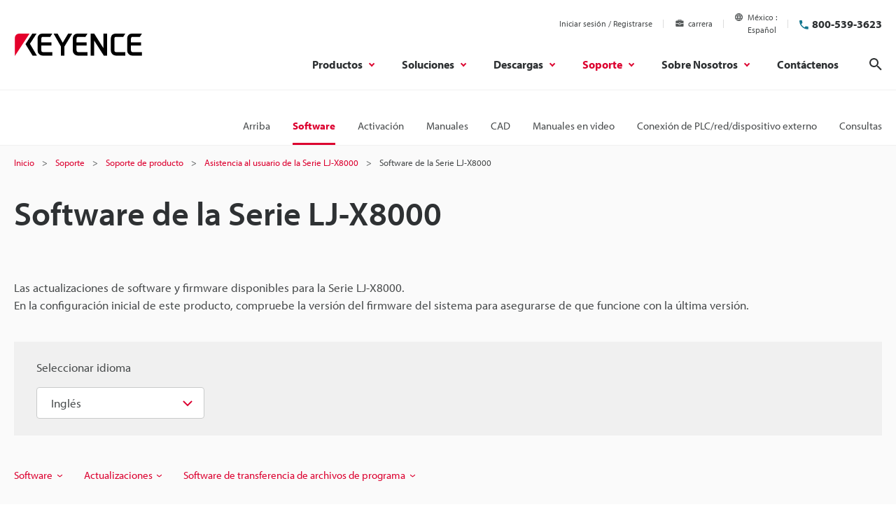

--- FILE ---
content_type: text/html;charset=utf-8
request_url: https://www.keyence.com.mx/support/user/measure/lj-x8000/software/
body_size: 36114
content:




















<!DOCTYPE html>


<html lang="es" class="theme-KMX  theme-noSearchBar">
<head>
<meta charset="UTF-8">
<meta http-equiv="X-UA-Compatible" content="IE=edge">
<meta name="viewport" content="width=device-width, initial-scale=1.0">
<meta name="description" content="Las actualizaciones de software y firmware disponibles para la Serie LJ-X8000.">
<meta name="keywords" content="">
<title>Software de la Serie LJ-X8000 | KEYENCE México</title>
<link rel="shortcut icon" href="/favicon.ico">









































<link rel="canonical" href="https://www.keyence.com.mx/support/user/measure/lj-x8000/software/">
<link rel="alternate" hreflang="cs-CZ" href="https://www.keyence.eu/cscz/support/user/measure/lj-x8000/software/" />
<link rel="alternate" hreflang="de-AT" href="https://www.keyence.eu/dede/support/user/measure/lj-x8000/software/" />
<link rel="alternate" hreflang="de-CH" href="https://www.keyence.eu/dede/support/user/measure/lj-x8000/software/" />
<link rel="alternate" hreflang="de-CZ" href="https://www.keyence.eu/dede/support/user/measure/lj-x8000/software/" />
<link rel="alternate" hreflang="de-DE" href="https://www.keyence.de/support/user/measure/lj-x8000/software/" />
<link rel="alternate" hreflang="de-LI" href="https://www.keyence.eu/dede/support/user/measure/lj-x8000/software/" />
<link rel="alternate" hreflang="de-PL" href="https://www.keyence.eu/dede/support/user/measure/lj-x8000/software/" />
<link rel="alternate" hreflang="de-SI" href="https://www.keyence.eu/dede/support/user/measure/lj-x8000/software/" />
<link rel="alternate" hreflang="de-SK" href="https://www.keyence.eu/dede/support/user/measure/lj-x8000/software/" />
<link rel="alternate" hreflang="en-AT" href="https://www.keyence.eu/support/user/measure/lj-x8000/software/" />
<link rel="alternate" hreflang="en-BE" href="https://www.keyence.eu/support/user/measure/lj-x8000/software/" />
<link rel="alternate" hreflang="en-CA" href="https://www.keyence.ca/support/user/measure/lj-x8000/software/" />
<link rel="alternate" hreflang="en-CH" href="https://www.keyence.eu/support/user/measure/lj-x8000/software/" />
<link rel="alternate" hreflang="en-CZ" href="https://www.keyence.eu/support/user/measure/lj-x8000/software/" />
<link rel="alternate" hreflang="en-DK" href="https://www.keyence.eu/support/user/measure/lj-x8000/software/" />
<link rel="alternate" hreflang="en-FI" href="https://www.keyence.eu/support/user/measure/lj-x8000/software/" />
<link rel="alternate" hreflang="en-GB" href="https://www.keyence.co.uk/support/user/measure/lj-x8000/software/" />
<link rel="alternate" hreflang="en-HU" href="https://www.keyence.eu/support/user/measure/lj-x8000/software/" />
<link rel="alternate" hreflang="en-IE" href="https://www.keyence.co.uk/support/user/measure/lj-x8000/software/" />
<link rel="alternate" hreflang="en-IN" href="https://www.keyence.co.in/support/user/measure/lj-x8000/software/" />
<link rel="alternate" hreflang="en-MT" href="https://www.keyence.eu/support/user/measure/lj-x8000/software/" />
<link rel="alternate" hreflang="en-MY" href="https://www.keyence.com.my/support/user/measure/lj-x8000/software/" />
<link rel="alternate" hreflang="en-NL" href="https://www.keyence.eu/support/user/measure/lj-x8000/software/" />
<link rel="alternate" hreflang="en-NO" href="https://www.keyence.eu/support/user/measure/lj-x8000/software/" />
<link rel="alternate" hreflang="en-PL" href="https://www.keyence.eu/support/user/measure/lj-x8000/software/" />
<link rel="alternate" hreflang="en-RO" href="https://www.keyence.eu/support/user/measure/lj-x8000/software/" />
<link rel="alternate" hreflang="en-SE" href="https://www.keyence.eu/support/user/measure/lj-x8000/software/" />
<link rel="alternate" hreflang="en-SI" href="https://www.keyence.eu/support/user/measure/lj-x8000/software/" />
<link rel="alternate" hreflang="en-SK" href="https://www.keyence.eu/support/user/measure/lj-x8000/software/" />
<link rel="alternate" hreflang="en-TR" href="https://www.keyence.eu/support/user/measure/lj-x8000/software/" />
<link rel="alternate" hreflang="en-US" href="https://www.keyence.com/support/user/measure/lj-x8000/software/" />
<link rel="alternate" hreflang="es-AR" href="https://www.keyence.com.mx/support/user/measure/lj-x8000/software/" />
<link rel="alternate" hreflang="es-CL" href="https://www.keyence.com.mx/support/user/measure/lj-x8000/software/" />
<link rel="alternate" hreflang="es-CO" href="https://www.keyence.com.mx/support/user/measure/lj-x8000/software/" />
<link rel="alternate" hreflang="es-MX" href="https://www.keyence.com.mx/support/user/measure/lj-x8000/software/" />
<link rel="alternate" hreflang="fr-BE" href="https://www.keyence.eu/frfr/support/user/measure/lj-x8000/software/" />
<link rel="alternate" hreflang="fr-CA" href="https://www.keyence.ca/frfr/support/user/measure/lj-x8000/software/" />
<link rel="alternate" hreflang="fr-CH" href="https://www.keyence.eu/frfr/support/user/measure/lj-x8000/software/" />
<link rel="alternate" hreflang="fr-FR" href="https://www.keyence.fr/support/user/measure/lj-x8000/software/" />
<link rel="alternate" hreflang="fr-LU" href="https://www.keyence.eu/frfr/support/user/measure/lj-x8000/software/" />
<link rel="alternate" hreflang="hu-HU" href="https://www.keyence.eu/huhu/support/user/measure/lj-x8000/software/" />
<link rel="alternate" hreflang="it-IT" href="https://www.keyence.it/support/user/measure/lj-x8000/software/" />
<link rel="alternate" hreflang="ja-JP" href="https://www.keyence.co.jp/support/user/measure/lj-x8000/software/" />
<link rel="alternate" hreflang="ko-KR" href="https://www.keyence.co.kr/support/user/measure/lj-x8000/software/" />
<link rel="alternate" hreflang="nl-BE" href="https://www.keyence.eu/nlnl/support/user/measure/lj-x8000/software/" />
<link rel="alternate" hreflang="nl-NL" href="https://www.keyence.eu/nlnl/support/user/measure/lj-x8000/software/" />
<link rel="alternate" hreflang="pl-PL" href="https://www.keyence.eu/plpl/support/user/measure/lj-x8000/software/" />
<link rel="alternate" hreflang="pt-BR" href="https://www.keyence.com.br/support/user/measure/lj-x8000/software/" />
<link rel="alternate" hreflang="sk-SK" href="https://www.keyence.eu/cscz/support/user/measure/lj-x8000/software/" />
<link rel="alternate" hreflang="th-TH" href="https://www.keyence.co.th/support/user/measure/lj-x8000/software/" />
<link rel="alternate" hreflang="vi-VN" href="https://www.keyence.com.vn/support/user/measure/lj-x8000/software/" />
<link rel="alternate" hreflang="zh-Hans-CN" href="https://www.keyence.com.cn/support/user/measure/lj-x8000/software/" />
<link rel="alternate" hreflang="zh-Hans-HK" href="https://www.keyence.com.cn/support/user/measure/lj-x8000/software/" />
<link rel="alternate" hreflang="zh-Hans-MO" href="https://www.keyence.com.cn/support/user/measure/lj-x8000/software/" />
<link rel="alternate" hreflang="zh-Hant-TW" href="https://www.keyence.com.tw/support/user/measure/lj-x8000/software/" />
<meta property="og:image" content="/img/core/og-image.png">
<link rel="stylesheet" href="/css/core/master.css?var=20251216155303">
<script>
// akam-sw.js install script version 1.3.6
"serviceWorker"in navigator&&"find"in[]&&function(){var e=new Promise(function(e){"complete"===document.readyState||!1?e():(window.addEventListener("load",function(){e()}),setTimeout(function(){"complete"!==document.readyState&&e()},1e4))}),n=window.akamServiceWorkerInvoked,r="1.3.6";if(n)aka3pmLog("akam-setup already invoked");else{window.akamServiceWorkerInvoked=!0,window.aka3pmLog=function(){window.akamServiceWorkerDebug&&console.log.apply(console,arguments)};function o(e){(window.BOOMR_mq=window.BOOMR_mq||[]).push(["addVar",{"sm.sw.s":e,"sm.sw.v":r}])}var i="/akam-sw.js",a=new Map;navigator.serviceWorker.addEventListener("message",function(e){var n,r,o=e.data;if(o.isAka3pm)if(o.command){var i=(n=o.command,(r=a.get(n))&&r.length>0?r.shift():null);i&&i(e.data.response)}else if(o.commandToClient)switch(o.commandToClient){case"enableDebug":window.akamServiceWorkerDebug||(window.akamServiceWorkerDebug=!0,aka3pmLog("Setup script debug enabled via service worker message"),v());break;case"boomerangMQ":o.payload&&(window.BOOMR_mq=window.BOOMR_mq||[]).push(o.payload)}aka3pmLog("akam-sw message: "+JSON.stringify(e.data))});var t=function(e){return new Promise(function(n){var r,o;r=e.command,o=n,a.has(r)||a.set(r,[]),a.get(r).push(o),navigator.serviceWorker.controller&&(e.isAka3pm=!0,navigator.serviceWorker.controller.postMessage(e))})},c=function(e){return t({command:"navTiming",navTiming:e})},s=null,m={},d=function(){var e=i;return s&&(e+="?othersw="+encodeURIComponent(s)),function(e,n){return new Promise(function(r,i){aka3pmLog("Registering service worker with URL: "+e),navigator.serviceWorker.register(e,n).then(function(e){aka3pmLog("ServiceWorker registration successful with scope: ",e.scope),r(e),o(1)}).catch(function(e){aka3pmLog("ServiceWorker registration failed: ",e),o(0),i(e)})})}(e,m)},g=navigator.serviceWorker.__proto__.register;if(navigator.serviceWorker.__proto__.register=function(n,r){return n.includes(i)?g.call(this,n,r):(aka3pmLog("Overriding registration of service worker for: "+n),s=new URL(n,window.location.href),m=r,navigator.serviceWorker.controller?new Promise(function(n,r){var o=navigator.serviceWorker.controller.scriptURL;if(o.includes(i)){var a=encodeURIComponent(s);o.includes(a)?(aka3pmLog("Cancelling registration as we already integrate other SW: "+s),navigator.serviceWorker.getRegistration().then(function(e){n(e)})):e.then(function(){aka3pmLog("Unregistering existing 3pm service worker"),navigator.serviceWorker.getRegistration().then(function(e){e.unregister().then(function(){return d()}).then(function(e){n(e)}).catch(function(e){r(e)})})})}else aka3pmLog("Cancelling registration as we already have akam-sw.js installed"),navigator.serviceWorker.getRegistration().then(function(e){n(e)})}):g.call(this,n,r))},navigator.serviceWorker.controller){var u=navigator.serviceWorker.controller.scriptURL;u.includes("/akam-sw.js")||u.includes("/akam-sw-preprod.js")||u.includes("/threepm-sw.js")||(aka3pmLog("Detected existing service worker. Removing and re-adding inside akam-sw.js"),s=new URL(u,window.location.href),e.then(function(){navigator.serviceWorker.getRegistration().then(function(e){m={scope:e.scope},e.unregister(),d()})}))}else e.then(function(){window.akamServiceWorkerPreprod&&(i="/akam-sw-preprod.js"),d()});if(window.performance){var w=window.performance.timing,l=w.responseEnd-w.responseStart;c(l)}e.then(function(){t({command:"pageLoad"})});var k=!1;function v(){window.akamServiceWorkerDebug&&!k&&(k=!0,aka3pmLog("Initializing debug functions at window scope"),window.aka3pmInjectSwPolicy=function(e){return t({command:"updatePolicy",policy:e})},window.aka3pmDisableInjectedPolicy=function(){return t({command:"disableInjectedPolicy"})},window.aka3pmDeleteInjectedPolicy=function(){return t({command:"deleteInjectedPolicy"})},window.aka3pmGetStateAsync=function(){return t({command:"getState"})},window.aka3pmDumpState=function(){aka3pmGetStateAsync().then(function(e){aka3pmLog(JSON.stringify(e,null,"\t"))})},window.aka3pmInjectTiming=function(e){return c(e)},window.aka3pmUpdatePolicyFromNetwork=function(){return t({command:"pullPolicyFromNetwork"})})}v()}}();</script>
<script src="/js/core/init.js?var=20260105155322"></script>
<script src="/js/common/usersettings.js?var=20250514090926" defer></script>
<script src="/js/core/jquery-3.4.1.min.js?var=20260105155322" defer></script>
<script src="/js/core/scripts.js?var=20260105155322" defer></script>
<script src="/js/core/analytics-base.js?var=20251216155303" defer></script>
<script src="/js/core/analytics-views.js?var=20251216155303" defer></script>
<script src="/js/core/suz-bundle.js?var=20251216155303" defer></script>
<script src="/js/core/suz-bundle-kg.js?var=20251216155303" defer></script>
<script src="/js/core/master.js?var=20251216155303" defer></script>
<script src="/js/search/master.js?var=20260105155322" defer></script>
<script src="/js/products/models/master.js?var=20260105155322" defer></script>
<link rel="stylesheet" href="/css/search/master.css?var=20240209092133">









































<script>
dataLayer = (typeof dataLayer != "undefined" ? dataLayer : []);
dataLayer.push({
  "page": "/support/user/measure/lj-x8000/software/index.jsp" + location.search
});

dataLayer.push({
  "signinStat" : "not_signin"
  , "signinf" : "not_signin"
  , "customerID" : ""
  , "emailAddress" : ""
  , "firstName" : ""
  , "lastName" : ""
  , "kgFlag" : "false"



});

document.cookie = "initSigninStat=;path=/";
dataLayer.push({
  "initSigninStat" : "not_signin"
});

</script>




















<!-- Google Tag Manager -->
<script>(function(w,d,s,l,i){w[l]=w[l]||[];w[l].push({'gtm.start':
new Date().getTime(),event:'gtm.js'});var f=d.getElementsByTagName(s)[0],
j=d.createElement(s),dl=l!='dataLayer'?'&l='+l:'';j.async=true;j.src=
'https://www.googletagmanager.com/gtm.js?id='+i+dl;f.parentNode.insertBefore(j,f);
})(window,document,'script','dataLayer','GTM-WTH9V4');</script>
<!-- End Google Tag Manager -->





















<link rel="stylesheet" href="https://use.typekit.net/qcd6fxi.css">



<script>(window.BOOMR_mq=window.BOOMR_mq||[]).push(["addVar",{"rua.upush":"false","rua.cpush":"true","rua.upre":"false","rua.cpre":"true","rua.uprl":"false","rua.cprl":"false","rua.cprf":"false","rua.trans":"SJ-c2ceb27e-afd2-4cad-bd8c-2efb5f33fdb7","rua.cook":"false","rua.ims":"false","rua.ufprl":"false","rua.cfprl":"false","rua.isuxp":"false","rua.texp":"norulematch","rua.ceh":"false","rua.ueh":"false","rua.ieh.st":"0"}]);</script>
                              <script>!function(a){var e="https://s.go-mpulse.net/boomerang/",t="addEventListener";if("False"=="True")a.BOOMR_config=a.BOOMR_config||{},a.BOOMR_config.PageParams=a.BOOMR_config.PageParams||{},a.BOOMR_config.PageParams.pci=!0,e="https://s2.go-mpulse.net/boomerang/";if(window.BOOMR_API_key="X7BNU-U4LTD-L287Z-U3QFT-NUFSM",function(){function n(e){a.BOOMR_onload=e&&e.timeStamp||(new Date).getTime()}if(!a.BOOMR||!a.BOOMR.version&&!a.BOOMR.snippetExecuted){a.BOOMR=a.BOOMR||{},a.BOOMR.snippetExecuted=!0;var i,_,o,r=document.createElement("iframe");if(a[t])a[t]("load",n,!1);else if(a.attachEvent)a.attachEvent("onload",n);r.src="javascript:void(0)",r.title="",r.role="presentation",(r.frameElement||r).style.cssText="width:0;height:0;border:0;display:none;",o=document.getElementsByTagName("script")[0],o.parentNode.insertBefore(r,o);try{_=r.contentWindow.document}catch(O){i=document.domain,r.src="javascript:var d=document.open();d.domain='"+i+"';void(0);",_=r.contentWindow.document}_.open()._l=function(){var a=this.createElement("script");if(i)this.domain=i;a.id="boomr-if-as",a.src=e+"X7BNU-U4LTD-L287Z-U3QFT-NUFSM",BOOMR_lstart=(new Date).getTime(),this.body.appendChild(a)},_.write("<bo"+'dy onload="document._l();">'),_.close()}}(),"".length>0)if(a&&"performance"in a&&a.performance&&"function"==typeof a.performance.setResourceTimingBufferSize)a.performance.setResourceTimingBufferSize();!function(){if(BOOMR=a.BOOMR||{},BOOMR.plugins=BOOMR.plugins||{},!BOOMR.plugins.AK){var e="true"=="true"?1:0,t="",n="clny47axyzfum2k4di3q-f-86fd1a700-clientnsv4-s.akamaihd.net",i="false"=="true"?2:1,_={"ak.v":"39","ak.cp":"285642","ak.ai":parseInt("634145",10),"ak.ol":"0","ak.cr":9,"ak.ipv":4,"ak.proto":"h2","ak.rid":"3f4bae11","ak.r":47376,"ak.a2":e,"ak.m":"a","ak.n":"essl","ak.bpcip":"18.219.142.0","ak.cport":38488,"ak.gh":"23.200.85.109","ak.quicv":"","ak.tlsv":"tls1.3","ak.0rtt":"","ak.0rtt.ed":"","ak.csrc":"-","ak.acc":"","ak.t":"1767643703","ak.ak":"hOBiQwZUYzCg5VSAfCLimQ==qaqHOMFTiN/pnhx3+pF4N0vAcbWBhai5tX6ZyY77ssEKZI7ajOqVapRtqjzqeNojLu51AVCKMPe8RmwtjNk+5PMzxzPCWPHZMngqJfL1bUQF9dqaooOPCNrsfZ0wmO+EZ+HSKYG0zjlM/f1w6/k/+TWmTj7cX3BABmjS3aGSpDuqajHzEFy3febw7SEZUgxavHuefn96G2+Qifu8rYbgVDHLM6J9iKESs520zVmhjWpJ08xwdv9IfX+ZWvQWRi8VZXC0Ys2rqu5pCXiICn3Qi5sS7BYC7Hy2HpD/5oso4BSFx9gYAUjIVa/bHTiTYGEw88U7rohhnJoZMVMqKURlW24DlOikxDrgk4En/KG4ObHuOS/D7/F7gS+x6Dfxa1Bxy9lnKNmTphMpEysjkaQBHtSj+MZ0FbnOTdRFH5Lit7Y=","ak.pv":"14","ak.dpoabenc":"","ak.tf":i};if(""!==t)_["ak.ruds"]=t;var o={i:!1,av:function(e){var t="http.initiator";if(e&&(!e[t]||"spa_hard"===e[t]))_["ak.feo"]=void 0!==a.aFeoApplied?1:0,BOOMR.addVar(_)},rv:function(){var a=["ak.bpcip","ak.cport","ak.cr","ak.csrc","ak.gh","ak.ipv","ak.m","ak.n","ak.ol","ak.proto","ak.quicv","ak.tlsv","ak.0rtt","ak.0rtt.ed","ak.r","ak.acc","ak.t","ak.tf"];BOOMR.removeVar(a)}};BOOMR.plugins.AK={akVars:_,akDNSPreFetchDomain:n,init:function(){if(!o.i){var a=BOOMR.subscribe;a("before_beacon",o.av,null,null),a("onbeacon",o.rv,null,null),o.i=!0}return this},is_complete:function(){return!0}}}}()}(window);</script></head>
<body>




















<!-- Google Tag Manager (noscript) -->
<noscript><iframe src="https://www.googletagmanager.com/ns.html?id=GTM-WTH9V4"
height="0" width="0" style="display:none;visibility:hidden"></iframe></noscript>
<!-- End Google Tag Manager (noscript) -->

<noscript>
<div id="NoScriptMessageArea">
<p>Para utilizar todas las funciones disponibles en este sitio web, debe activar JavaScript en su navegador.</p>
<!-- /div#NoScriptMessageArea --></div>
</noscript>
<span id="suz_pageId" style="display: none;">tcm:83-1998773-64</span>





















<span id='suz-responsive' style='display:none;'></span>










































<svg display="none">
    <symbol id="icon-arrow" viewBox="0 0 30 30">
        <path d="M22.8936 13.8966L19.7528 10.7559L18.648 11.8607L21.0059 14.2186H6V15.7811H21.009L18.6525 18.1376L19.7574 19.2425L24 14.9998L22.8951 13.895L22.8936 13.8966Z"/>
    </symbol>
    <symbol id="icon-step-arrow" viewBox="0 0 40 27">
        <path d="M24.07,26.221a2.442,2.442,0,0,1,.143-3.4l7.377-6.913H2.356a2.407,2.407,0,0,1,0-4.813H31.591L24.213,4.18A2.441,2.441,0,0,1,24.07.78,2.32,2.32,0,0,1,27.4.633L39.236,11.726a2.439,2.439,0,0,1,0,3.546L27.4,26.367a2.321,2.321,0,0,1-3.328-.146Z"/>
    </symbol>
    <symbol id="icon-catalog" viewBox="0 0 30 30">
        <path fill-rule="evenodd" clip-rule="evenodd" d="M23.3 20.5C23.1 20.3 22.7344 20.1 22.4 20.1V9.1C22.3438 9.04384 22.2562 9.01922 22.1546 8.99072C22.0754 8.96847 21.9877 8.94384 21.9 8.9C21.2 8.7 20.3 8.6 19.5 8.6C18 8.6 16.7 8.9 15.9 9.5L15.7 9.6V20.3C15.5817 20.3789 15.4633 20.4422 15.3511 20.5023C15.1789 20.5944 15.0211 20.6789 14.9 20.8C13.7 19.9 12 19.6 10.4 19.6C9.4 19.6 8.4 19.8 7.5 20.1H7.4C7.25 20.15 7.125 20.225 7 20.3C6.875 20.375 6.75 20.45 6.6 20.5H6.4C6.2 20.5 6 20.3 6 20.1V8.2C6.5 7.9 7 7.6 7.6 7.4C8.5 7.1 9.5 7 10.5 7C12.1 7 13.8 7.3 15 8.2C16.2 7.3 17.9 7 19.5 7C20.5 7 21.5 7.1 22.3 7.4C22.9 7.6 23.4 7.8 23.9 8.2V20.1C23.9 20.3 23.7 20.5 23.5 20.5H23.3ZM10.5 18.1C11.6 18.1 13 18.2 14.2 18.7H14.3V9.6L14.1 9.5C13.3 8.9 11.9 8.6 10.5 8.6C9.7 8.6 8.8 8.7 8.1 8.9C8.01231 8.94384 7.92462 8.96847 7.84536 8.99072C7.74384 9.01922 7.65616 9.04384 7.6 9.1V18.5C8.5 18.2 9.5 18.1 10.5 18.1Z"/>
        <path d="M18.3245 15.832V22.0064L17.2673 20.9492L16.2773 21.9392L19.1058 24.7676L19.1123 24.761L19.1133 24.762L21.9417 21.9336L20.9518 20.9436L19.8845 22.0109L19.8845 15.832H18.3245Z"/>
    </symbol>
    <symbol id="icon-currency-dollar" viewBox="0 0 30 30">
        <path fill-rule="evenodd" clip-rule="evenodd" d="M15 23C19.4183 23 23 19.4183 23 15C23 10.5817 19.4183 7 15 7C10.5817 7 7 10.5817 7 15C7 19.4183 10.5817 23 15 23ZM16.0566 21V19.5675C17.3616 19.32 18.3891 18.57 18.3966 17.1975C18.3966 15.3075 16.7766 14.655 15.2616 14.265C13.7466 13.875 13.2591 13.4625 13.2591 12.8325C13.2591 12.1125 13.9341 11.6025 15.0591 11.6025C16.2441 11.6025 16.6866 12.1725 16.7241 13.005H18.1941C18.1491 11.8575 17.4516 10.8 16.0566 10.4625V9H14.0541V10.4475C12.7641 10.725 11.7216 11.565 11.7216 12.855C11.7216 14.3925 12.9966 15.1575 14.8566 15.6075C16.5291 16.005 16.8591 16.59 16.8591 17.2125C16.8591 17.67 16.5291 18.405 15.0591 18.405C13.6866 18.405 13.1466 17.79 13.0716 17.0025H11.6016C11.6841 18.4575 12.7716 19.2825 14.0541 19.5525V21H16.0566Z"/>
    </symbol>
    <symbol id="icon-currency-euro" viewBox="0 0 30 30">
        <path fill-rule="evenodd" clip-rule="evenodd" d="M15 23C19.4183 23 23 19.4183 23 15C23 10.5817 19.4183 7 15 7C10.5817 7 7 10.5817 7 15C7 19.4183 10.5817 23 15 23ZM11.3866 13.2337C12.1047 11.2884 13.9713 9.90039 16.1651 9.90039C17.4714 9.90039 18.6644 10.3964 19.5652 11.2037L19.6441 11.2744L18.5173 12.3948L18.4472 12.3346C17.834 11.8079 17.0375 11.4893 16.1651 11.4893C14.8691 11.4893 13.7408 12.1901 13.1317 13.2337H16.2651V14.5448H12.6877C12.6673 14.6949 12.654 14.8472 12.654 15.0004C12.654 15.1536 12.6673 15.3059 12.6877 15.4559H16.2651V16.7671H13.1318C13.741 17.8107 14.8717 18.5115 16.1651 18.5115C17.0373 18.5115 17.8339 18.1903 18.4472 17.6634L18.5174 17.6031L19.6439 18.7265L19.5652 18.7971C18.6644 19.6044 17.4714 20.1004 16.1651 20.1004C13.9713 20.1004 12.1047 18.7124 11.3866 16.7671H9.39844V15.4559H11.0869C11.0724 15.3057 11.0651 15.1548 11.0651 15.0004C11.0651 14.8459 11.0724 14.695 11.0869 14.5448H9.39844V13.2337H11.3866Z"/>
    </symbol>
    <symbol id="icon-currency-pound" viewBox="0 0 30 30">
        <path fill-rule="evenodd" clip-rule="evenodd" d="M15 23C19.4183 23 23 19.4183 23 15C23 10.5817 19.4183 7 15 7C10.5817 7 7 10.5817 7 15C7 19.4183 10.5817 23 15 23ZM12.6281 16.7536C12.2142 17.3034 11.6992 17.9875 11.6992 19.1519V20.0996L12.6281 19.9093C12.6461 19.9056 14.4487 19.5386 15.5655 19.5386C16.6801 19.5386 18.4848 19.9056 18.5029 19.9093L18.814 18.3945C18.734 18.3779 16.8379 17.992 15.5654 17.992C14.9349 17.992 14.1518 18.0864 13.5122 18.1846C13.6096 18.0208 13.7295 17.8616 13.8631 17.6844L13.8634 17.6839C14.2772 17.1342 14.7922 16.4501 14.7922 15.2856H17.112V13.7391H14.4468C14.4314 13.7009 14.417 13.6597 14.4027 13.6188C14.3868 13.5736 14.3711 13.5288 14.3543 13.4884L14.3538 13.4872C14.1743 13.0581 14.019 12.6868 14.019 12.1926C14.019 11.3401 14.7129 10.6461 15.5655 10.6461C16.418 10.6461 17.112 11.3401 17.112 12.1926H18.6585C18.6585 10.4868 17.2713 9.09961 15.5655 9.09961C13.8596 9.09961 12.4725 10.4868 12.4725 12.1926C12.4725 12.8228 12.6206 13.3114 12.7872 13.7391H11.6992V15.2856H13.2457C13.2457 15.9328 12.9867 16.2771 12.6281 16.7536Z"/>
    </symbol>
    <symbol id="icon-currency-yen" viewBox="0 0 30 30">
        <path fill-rule="evenodd" clip-rule="evenodd" d="M15 23C19.4183 23 23 19.4183 23 15C23 10.5817 19.4183 7 15 7C10.5817 7 7 10.5817 7 15C7 19.4183 10.5817 23 15 23ZM15.9318 15.3837V16.5126H18.5991V18.0415H15.9318V20.6994H14.3981V18.0415H11.7308V16.5126H14.3981V15.3837H11.7308V13.8547H13.7318L11.3594 10.3087L12.6356 9.46094L15.1649 13.2414L17.6943 9.46094L18.9705 10.3087L16.5981 13.8547H18.5991V15.3837H15.9318Z"/>
    </symbol>
    <symbol id="icon-currency-won" viewBox="0 0 30 30">
        <path fill-rule="evenodd" clip-rule="evenodd" d="M15 23C19.4183 23 23 19.4183 23 15C23 10.5817 19.4183 7 15 7C10.5817 7 7 10.5817 7 15C7 19.4183 10.5817 23 15 23ZM20.5 13.6493V14.9693H18.9956L18.5561 16.2893H20.5V17.6067H18.1152L17.5212 19.396L16.555 19.3814L16.291 18.9194L15.103 14.9693H14.897L13.5731 19.3821L12.6068 19.3966L12.3277 18.9406L11.8841 17.6093L9.54073 17.6067V16.2867L11.4439 16.2893L11.0044 14.9693H9.5V13.6493H10.5641L9.75234 11.2179L11.0063 10.8008L11.9554 13.6493H13.915L14.4456 11.8799H15.557L16.085 13.6493H18.0446L18.9923 10.8008L20.2463 11.2179L19.4359 13.6493H20.5ZM12.3956 14.9693L12.987 16.7434L13.5176 14.9693H12.3956ZM16.481 14.9693L17.013 16.7434L17.603 14.9693H16.481Z"/>
    </symbol>
    <symbol id="icon-download" viewBox="0 0 30 30">
        <path d="M21.2222 14V20.2222H8.77778V14H7V20.2222C7 21.2 7.8 22 8.77778 22H21.2222C22.2 22 23 21.2 23 20.2222V14H21.2222ZM15.8889 14.5956L18.1911 12.3022L19.4444 13.5556L15 18L10.5556 13.5556L11.8089 12.3022L14.1111 14.5956V6H15.8889V14.5956Z" />
    </symbol>
    <symbol id="icon-data-sheet" viewBox="0 0 30 30">
        <path d="M10.5703 9.06914V19.9137C10.5703 20.168 10.368 20.3977 10.0863 20.3977C9.80469 20.3977 9.60234 20.1953 9.60234 19.9137V10.1629H9.06914C8.48398 10.1629 8 10.6469 8 11.232V20.9309C8 21.516 8.48398 22 9.06914 22H20.9555C21.516 22 22 21.5406 22 20.9555V9.06914C22 8.48398 21.516 8 20.9309 8L11.5629 8.07656C11.0023 8.07656 10.5703 8.48398 10.5703 9.06914ZM12.8098 14.6309H17.8C18.0543 14.6309 18.284 14.8332 18.284 15.1148C18.284 15.3691 18.0816 15.5988 17.8 15.5988H12.8098C12.5555 15.5988 12.3258 15.3965 12.3258 15.1148C12.3285 14.8359 12.5555 14.6309 12.8098 14.6309ZM19.4023 18.273H12.8098C12.5555 18.273 12.3258 18.0707 12.3258 17.7891C12.3258 17.5348 12.5281 17.3051 12.8098 17.3051H19.4023C19.6566 17.3051 19.8863 17.5074 19.8863 17.7891C19.8617 18.068 19.6594 18.273 19.4023 18.273ZM19.4023 12.8754H12.8098C12.5555 12.8754 12.3258 12.673 12.3258 12.3914C12.3258 12.1371 12.5281 11.9074 12.8098 11.9074H19.4023C19.6566 11.9074 19.8863 12.1098 19.8863 12.3914C19.8617 12.673 19.6594 12.8754 19.4023 12.8754Z"/>
    </symbol>
    <symbol id="icon-plus" viewBox="0 0 30 30">
        <path d="M15.9 10.5H14.1V14.1H10.5V15.9H14.1V19.5H15.9V15.9H19.5V14.1H15.9V10.5ZM15 6C10.05 6 6 10.05 6 15C6 19.95 10.05 24 15 24C19.95 24 24 19.95 24 15C24 10.05 19.95 6 15 6ZM15 22.2C11.04 22.2 7.8 18.96 7.8 15C7.8 11.04 11.04 7.8 15 7.8C18.96 7.8 22.2 11.04 22.2 15C22.2 18.96 18.96 22.2 15 22.2Z"/>
    </symbol>
    <symbol id="icon-minus" viewBox="0 0 30 30">
        <path d="M15.9 14.1H14.1H10.5V15.9H14.1H15.9H19.5V14.1H15.9ZM15 6C10.05 6 6 10.05 6 15C6 19.95 10.05 24 15 24C19.95 24 24 19.95 24 15C24 10.05 19.95 6 15 6ZM15 22.2C11.04 22.2 7.8 18.96 7.8 15C7.8 11.04 11.04 7.8 15 7.8C18.96 7.8 22.2 11.04 22.2 15C22.2 18.96 18.96 22.2 15 22.2Z"/>
    </symbol>
    <symbol id="icon-horizontal-scrollable" viewBox="0 0 30 30">
        <circle cx="15" cy="15" r="14.5" fill="white" stroke="#EA0437"/>
        <path d="M19.804 15H7V15.8H19.804V17.8L23 15.4L19.804 13V15Z" fill="#EA0437"/>
    </symbol>
    <symbol id="icon-chat" viewBox="0 0 30 30">
        <path d="M21.4 8H8.6C7.72 8 7 8.72 7 9.6V24L10.2 20.8H21.4C22.28 20.8 23 20.08 23 19.2V9.6C23 8.72 22.28 8 21.4 8ZM15.72 18.72H14.28V17.28H15.72V18.72ZM15.72 16.48H14.28C14.28 14.08 16.52 14.24 16.52 12.8C16.52 12 15.88 11.36 15.08 11.36C14.28 11.36 13.56 12 13.56 12.8H12.04C12.04 11.2 13.4 9.84 15 9.84C16.6 9.84 17.96 11.2 17.96 12.8C17.96 14.64 15.72 14.8 15.72 16.48Z"/>
    </symbol>
    <symbol id="icon-speech-balloon" viewBox="0 0 30 30">
        <g transform="translate(-4191 -333)"><rect width="30" height="30" transform="translate(4191 333)" fill="none"/><g transform="translate(4191.022 332.965)"><g transform="translate(-3753 -334)"><g transform="translate(-438 1)"><g transform="translate(4193.578 335.535)"><path d="M15.2,8c4,0,7.2,2.8,7.2,6.1a5.8,5.8,0,0,1-3.2,5.1v2.6l-2.7-1.7a6.6,6.6,0,0,1-1.4.1c-4,0-7.2-2.8-7.2-6.1S11.2,8,15.2,8Z"/><path d="M5.9,14.8A5.659,5.659,0,0,1,3.1,9.9c0-3.4,3.2-6.2,7.2-6.2s7.2,2.8,7.2,6.2-3.2,6.2-7.2,6.2A5.284,5.284,0,0,1,9.1,16L5.7,18.2Z" fill="#fff"/><path d="M10.3,4.5c3.6,0,6.5,2.4,6.5,5.5s-2.9,5.4-6.5,5.4a4.869,4.869,0,0,1-1.2-.1L6.5,16.9l.2-2.4A5.118,5.118,0,0,1,3.9,10c-.1-3.1,2.8-5.5,6.4-5.5m0-1.3A8.659,8.659,0,0,0,4.9,5.1,5.485,5.485,0,0,0,3.1,7.3,6.367,6.367,0,0,0,2.4,10a6.405,6.405,0,0,0,2.8,5.2L5,16.9l-.2,2.6L7.1,18l2.2-1.3c.3,0,.7.1,1,.1a8.659,8.659,0,0,0,5.4-1.9,6.458,6.458,0,0,0,1.8-2.2,6.374,6.374,0,0,0,0-5.4,6.252,6.252,0,0,0-1.8-2.2,8.107,8.107,0,0,0-5.4-1.9Z"/></g></g></g><circle cx="0.9" cy="0.9" r="0.9" transform="translate(8.5 11.7)"/><path d="M.9-.039A.939.939,0,1,1-.039.9.94.94,0,0,1,.9-.039Zm0,1.8A.861.861,0,1,0,.039.9.862.862,0,0,0,.9,1.761Z" transform="translate(8.5 11.7)"/><circle cx="0.9" cy="0.9" r="0.9" transform="translate(12 11.7)"/><path d="M.9-.039A.939.939,0,1,1-.039.9.94.94,0,0,1,.9-.039Zm0,1.8A.861.861,0,1,0,.039.9.862.862,0,0,0,.9,1.761Z" transform="translate(12 11.7)"/><circle cx="0.9" cy="0.9" r="0.9" transform="translate(15.3 11.7)"/><path d="M.9-.039A.939.939,0,1,1-.039.9.94.94,0,0,1,.9-.039Zm0,1.8A.861.861,0,1,0,.039.9.862.862,0,0,0,.9,1.761Z" transform="translate(15.3 11.7)"/></g></g>
    </symbol>
    <symbol id="icon-tel" viewBox="0 0 30 30">
        <path d="M23.8459 18.8048C24.0514 19.0103 24.0514 19.3435 23.8459 19.549L21.9896 21.4052C21.6958 21.699 21.3224 21.9075 20.9094 21.9533C17.7281 22.3057 14.2797 20.6242 11.8263 18.1708C9.37433 15.7188 7.69413 12.2717 8.04673 9.09064C8.09251 8.67763 8.30099 8.30421 8.59482 8.01038L10.4511 6.15412C10.6566 5.94863 10.9897 5.94863 11.1952 6.15412L13.7998 8.75867C14.0053 8.96416 14.0053 9.29733 13.7998 9.50282L11.1583 12.1443C11.1452 13.8391 12.0519 15.3826 13.3347 16.6653C14.6182 17.9489 16.1599 18.8556 17.8557 18.8417L20.5604 16.2479C20.767 16.0497 21.0942 16.0531 21.2967 16.2556L23.8459 18.8048Z"/>
    </symbol>
    <symbol id="icon-techinical-guides" viewBox="0 0 30 30">
        <path d="M23.7701 20.2925L17.0761 13.5566C17.7933 11.7123 17.3949 9.54725 15.8808 8.02369C14.287 6.41994 11.8964 6.09919 9.98383 6.98125L13.0477 10.0643C13.3578 10.3763 13.3578 10.8801 13.0477 11.1921L11.7787 12.469C11.4683 12.7814 10.9638 12.7841 10.65 12.4751L7.51349 9.38688C6.55723 11.3114 6.95567 13.717 8.54944 15.3208C10.0635 16.8443 12.2151 17.2452 14.0479 16.5236L20.7419 23.2594C21.0607 23.5802 21.5388 23.5802 21.8575 23.2594L23.6904 21.4151C24.0888 21.0944 24.0888 20.5331 23.7701 20.2925Z"/>
    </symbol>
    <symbol id="icon-cad-data" viewBox="0 0 30 30">
        <path fill-rule="evenodd" clip-rule="evenodd" d="M14.641 6.3781C14.8662 6.26549 15.1313 6.26549 15.3565 6.3781L22.3365 9.8681C22.6075 10.0036 22.7787 10.2806 22.7787 10.5836V19.0589C22.7787 19.3619 22.6075 19.639 22.3365 19.7745L15.3565 23.2645C15.1313 23.3771 14.8662 23.3771 14.641 23.2645L7.66098 19.7745C7.38995 19.639 7.21875 19.3619 7.21875 19.0589V10.5836C7.21875 10.2806 7.38995 10.0036 7.66098 9.8681L14.641 6.3781ZM8.77875 11.8334L14.2188 14.5534V21.3092L8.77875 18.5892V11.8334ZM15.7787 21.3092L21.2188 18.5892V11.8334L15.7787 14.5534V21.3092ZM14.9987 13.1992L20.2546 10.5713L14.9987 7.94335L9.74288 10.5713L14.9987 13.1992Z"/>
    </symbol>
    <symbol id="icon-manuals" viewBox="0 0 30 30">
        <path d="M17.5 16.0307H12.5V14.4707H17.5V16.0307Z"/>
        <path d="M12.5 19.0307H17.5V17.4707H12.5V19.0307Z"/>
        <path fill-rule="evenodd" clip-rule="evenodd" d="M16.625 7H10.125C9.23125 7 8.50813 7.73125 8.50813 8.625L8.5 21.375C8.5 22.2688 9.22312 23 10.1169 23H19.875C20.7688 23 21.5 22.2688 21.5 21.375V11.875L16.625 7ZM19.875 21.375H10.125V8.625H15.8125V12.6875H19.875V21.375Z" />
    </symbol>
    <symbol id="icon-software" viewBox="0 0 30 30">
        <path fill-rule="evenodd" clip-rule="evenodd" d="M15 23C19.4183 23 23 19.4183 23 15C23 10.5817 19.4183 7 15 7C10.5817 7 7 10.5817 7 15C7 19.4183 10.5817 23 15 23ZM15 17.5C16.3807 17.5 17.5 16.3807 17.5 15C17.5 13.6193 16.3807 12.5 15 12.5C13.6193 12.5 12.5 13.6193 12.5 15C12.5 16.3807 13.6193 17.5 15 17.5ZM11.7978 18.0718C12.3155 18.6116 12.9611 19.0119 13.6747 19.2355L13.2082 20.7242C12.2438 20.4219 11.3714 19.881 10.6719 19.1516C9.9724 18.4221 9.46848 17.5278 9.20691 16.5516L10.7138 16.1479C10.9073 16.8703 11.2802 17.532 11.7978 18.0718Z"/>
    </symbol>
    <symbol id="icon-request-demo" viewBox="0 0 30 30">
        <path d="M15 15C17.21 15 19 13.21 19 11C19 8.79 17.21 7 15 7C12.79 7 11 8.79 11 11C11 13.21 12.79 15 15 15ZM15 17C12.33 17 7 18.34 7 21V23H23V21C23 18.34 17.67 17 15 17Z"/>
    </symbol>
    <symbol id="icon-free-trial-unit" viewBox="0 0 30 30">
        <path d="M19.7143 9H7.71429C6.77143 9 6 9.76286 6 10.7143V18.4286H7.71429C7.71429 19.8429 8.86286 21 10.2857 21C11.7086 21 12.8571 19.8429 12.8571 18.4286H17.5714C17.5714 19.8429 18.72 21 20.1429 21C21.5657 21 22.7143 19.8429 22.7143 18.4286H24.8571V14.1429L19.7143 9ZM7.71429 14.1429V10.7143H11.1429V14.1429H7.71429ZM10.2857 19.7143C9.57429 19.7143 9 19.14 9 18.4286C9 17.7171 9.57429 17.1429 10.2857 17.1429C10.9971 17.1429 11.5714 17.7171 11.5714 18.4286C11.5714 19.14 10.9971 19.7143 10.2857 19.7143ZM16.2857 14.1429H12.8571V10.7143H16.2857V14.1429ZM20.1429 19.7143C19.4314 19.7143 18.8571 19.14 18.8571 18.4286C18.8571 17.7171 19.4314 17.1429 20.1429 17.1429C20.8543 17.1429 21.4286 17.7171 21.4286 18.4286C21.4286 19.14 20.8543 19.7143 20.1429 19.7143ZM18 14.1429V10.7143H18.8571L22.2857 14.1429H18Z"/>
    </symbol>
    <symbol id="icon-information" viewBox="0 0 30 30">
        <rect width="30" height="30" transform="translate(30 30) rotate(180)" fill="none"/>
        <path d="M18216,17037a8.182,8.182,0,0,1-8-8.145,8,8,0,0,1,16,0A8.182,8.182,0,0,1,18216,17037Zm-2-9v1.5h1v3.5h2v-5h-3Zm1-3v1h2v-2h-2Z" transform="translate(-18201 -17014)"/>
    </symbol>
    <symbol id="icon-warning" viewBox="0 0 30 30">
        <path d="M15 7C10.584 7 7 10.584 7 15C7 19.416 10.584 23 15 23C19.416 23 23 19.416 23 15C23 10.584 19.416 7 15 7ZM15.8 19H14.2V17.4H15.8V19ZM15.8 15.8H14.2V11H15.8V15.8Z"/>
    </symbol>
    <symbol id="icon-dialog" viewBox="0 0 30 30">
        <path fill-rule="evenodd" clip-rule="evenodd" d="M12.56 17.44V9.56H20.44V17.44H12.56ZM11 9C11 8.44771 11.4477 8 12 8H21C21.5523 8 22 8.44772 22 9V18C22 18.5523 21.5523 19 21 19H12C11.4477 19 11 18.5523 11 18V9ZM9.28 22.0007H19.7812V20.4407H9.56V10.2207H8V20.7207C8 21.4276 8.57308 22.0007 9.28 22.0007Z"/>
    </symbol>
    <symbol id="icon-360view" viewBox="0 0 30 30">
        <path d="M15.0898 10.2617C10.1218 10.2617 6.08984 12.2777 6.08984 14.7617C6.08984 16.7777 8.73584 18.4787 12.3898 19.0547V21.9617L15.9898 18.3617L12.3898 14.7617V17.2187C9.55484 16.7147 7.88984 15.5087 7.88984 14.7617C7.88984 13.8077 10.6258 12.0617 15.0898 12.0617C19.5538 12.0617 22.2898 13.8077 22.2898 14.7617C22.2898 15.4187 20.9758 16.4627 18.6898 17.0387V18.8837C21.8668 18.1907 24.0898 16.6067 24.0898 14.7617C24.0898 12.2777 20.0578 10.2617 15.0898 10.2617Z"/>
    </symbol>
    <symbol id="icon-download-list" viewBox="0 0 30 30">
        <path d="M18 12.2617H6V14.2617H18V12.2617ZM18 8.26172H6V10.2617H18V8.26172ZM22 16.2617V12.2617H20V16.2617H16V18.2617H20V22.2617H22V18.2617H26V16.2617H22ZM6 18.2617H14V16.2617H6V18.2617Z"/>
    </symbol>
    <symbol id="icon-checkbox-checked" viewBox="0 0 20 20">
        <path fill-rule="evenodd" clip-rule="evenodd" d="M4 0C1.79086 0 0 1.79086 0 4V16C0 18.2091 1.79086 20 4 20H16C18.2091 20 20 18.2091 20 16V4C20 1.79086 18.2091 0 16 0H4Z"/>
        <path fill-rule="evenodd" clip-rule="evenodd" d="M17.6604 4.95049L7.67858 17.1505L2.51172 12.6295L4.48723 10.3718L7.32037 12.8508L15.3385 3.05078L17.6604 4.95049Z" fill="white"/>
    </symbol>
    <symbol id="icon-checkbox-unchecked" viewBox="0 0 20 20">
        <path d="M0 4C0 1.79086 1.79086 0 4 0H16C18.2091 0 20 1.79086 20 4V16C20 18.2091 18.2091 20 16 20H4C1.79086 20 0 18.2091 0 16V4Z" fill="white"/>
        <path fill-rule="evenodd" clip-rule="evenodd" d="M16 1H4C2.34315 1 1 2.34315 1 4V16C1 17.6569 2.34315 19 4 19H16C17.6569 19 19 17.6569 19 16V4C19 2.34315 17.6569 1 16 1ZM4 0C1.79086 0 0 1.79086 0 4V16C0 18.2091 1.79086 20 4 20H16C18.2091 20 20 18.2091 20 16V4C20 1.79086 18.2091 0 16 0H4Z"/>
    </symbol>
    <symbol id="icon-checkbox-indeterminate" viewBox="0 0 20 20">
        <rect width="20" height="20" rx="4"/>
        <rect x="4.44" y="8.89" width="11.11" height="2.22" fill="#fff"/>
    </symbol>
    <symbol id="icon-radio-checked" viewBox="0 0 20 20">
        <circle cx="10" cy="10" r="10"/>
        <circle cx="10" cy="10" r="9" fill="#fff"/>
        <circle cx="6" cy="6" r="6" transform="translate(4 4)"/>
    </symbol>
    <symbol id="icon-radio-unchecked" viewBox="0 0 20 20">
        <circle cx="10" cy="10" r="10"/>
        <circle cx="10" cy="10" r="9" fill="#fff"/>
    </symbol>
    <symbol id="icon-close" viewBox="0 0 30 30">
        <path d="M22 9.41L20.59 8L15 13.59L9.41 8L8 9.41L13.59 15L8 20.59L9.41 22L15 16.41L20.59 22L22 20.59L16.41 15L22 9.41Z"/>
    </symbol>
    <symbol id="icon-search" viewBox="0 0 30 30">
        <path d="M18.5 17H17.7L17.4 16.7C18.4 15.6 19 14.1 19 12.5C19 8.9 16.1 6 12.5 6C8.9 6 6 8.9 6 12.5C6 16.1 8.9 19 12.5 19C14.1 19 15.6 18.4 16.7 17.4L17 17.7V18.5L22 23.5L23.5 22L18.5 17ZM12.5 17C10 17 8 15 8 12.5C8 10 10 8 12.5 8C15 8 17 10 17 12.5C17 15 15 17 12.5 17Z"/>
    </symbol>
    <symbol id="icon-global" viewBox="0 0 14 14">
        <path d="M6.993 0C3.129 0 0 3.136 0 7C0 10.864 3.129 14 6.993 14C10.864 14 14 10.864 14 7C14 3.136 10.864 0 6.993 0ZM11.844 4.2H9.779C9.555 3.325 9.233 2.485 8.813 1.708C10.101 2.149 11.172 3.045 11.844 4.2ZM7 1.428C7.581 2.268 8.036 3.199 8.337 4.2H5.663C5.964 3.199 6.419 2.268 7 1.428ZM1.582 8.4C1.47 7.952 1.4 7.483 1.4 7C1.4 6.517 1.47 6.048 1.582 5.6H3.948C3.892 6.062 3.85 6.524 3.85 7C3.85 7.476 3.892 7.938 3.948 8.4H1.582ZM2.156 9.8H4.221C4.445 10.675 4.767 11.515 5.187 12.292C3.899 11.851 2.828 10.962 2.156 9.8ZM4.221 4.2H2.156C2.828 3.038 3.899 2.149 5.187 1.708C4.767 2.485 4.445 3.325 4.221 4.2ZM7 12.572C6.419 11.732 5.964 10.801 5.663 9.8H8.337C8.036 10.801 7.581 11.732 7 12.572ZM8.638 8.4H5.362C5.299 7.938 5.25 7.476 5.25 7C5.25 6.524 5.299 6.055 5.362 5.6H8.638C8.701 6.055 8.75 6.524 8.75 7C8.75 7.476 8.701 7.938 8.638 8.4ZM8.813 12.292C9.233 11.515 9.555 10.675 9.779 9.8H11.844C11.172 10.955 10.101 11.851 8.813 12.292ZM10.052 8.4C10.108 7.938 10.15 7.476 10.15 7C10.15 6.524 10.108 6.062 10.052 5.6H12.418C12.53 6.048 12.6 6.517 12.6 7C12.6 7.483 12.53 7.952 12.418 8.4H10.052Z" />
    </symbol>
    <symbol id="icon-faq" viewBox="0 0 30 30">
        <path d="M22.2 10.2H20.6V17.4H10.2V19C10.2 19.44 10.56 19.8 11 19.8H19.8L23 23V11C23 10.56 22.64 10.2 22.2 10.2ZM19 15V7.8C19 7.36 18.64 7 18.2 7H7.8C7.36 7 7 7.36 7 7.8V19L10.2 15.8H18.2C18.64 15.8 19 15.44 19 15Z" />
    </symbol>
    <symbol id="icon-career" viewBox="0 0 14 14">
        <rect x="1.32031" y="3.54883" width="11.282" height="8.49058" rx="1"/>
        <path fill-rule="evenodd" clip-rule="evenodd" d="M5.32047 2.80094V3.64094H8.68047V2.80094H5.32047ZM5.18047 1.96094C4.79387 1.96094 4.48047 2.27434 4.48047 2.66094V3.78094C4.48047 4.16754 4.79387 4.48094 5.18047 4.48094H8.82047C9.20707 4.48094 9.52047 4.16754 9.52047 3.78094V2.66094C9.52047 2.27434 9.20707 1.96094 8.82047 1.96094H5.18047Z"/>
        <path class="iconCareer-piece" fill-rule="evenodd" clip-rule="evenodd" d="M1.17969 7.54906L1.34056 6.72461L7.00012 7.82892L12.6597 6.72461L12.8206 7.54906L7.00012 8.68476L1.17969 7.54906Z" fill="white"/>
        <rect class="iconCareer-piece" x="5.75" y="6.53711" width="2.5" height="2.9375" rx="0.875" stroke="white" stroke-width="0.75"/>
    </symbol>
    <symbol id="icon-circle-marked" viewBox="0 0 24 24">
        <path d="M8 13.2424L10.4615 15.2222L16 9" fill="none" stroke-width="2"/>
        <circle cx="12" cy="12" r="11" fill="none" stroke-width="2"/>
    </symbol>
    <symbol id="icon-connection" viewBox="0 0 30 30">
        <polygon points="21.185,13.795 21.185,11.734 12.988,11.734 12.988,13.282 11.559,13.282 11.559,16.899 12.988,16.899 12.988,18.519 21.185,18.519 21.185,16.386 24.999,16.386 24.999,13.795"/>
        <polygon points="7.661,6.501 5.001,6.501 5.001,23.499 7.661,23.499 7.661,18.519 10.848,18.519 10.848,16.899 9.418,16.899 9.418,13.282 10.848,13.282 10.848,11.734 7.661,11.734"/>
    </symbol>
    <symbol id="icon-material" viewBox="0 0 30 30">
        <rect width="30" height="30" fill="none"/>
        <path d="M-2086.9-4735.578a1.792,1.792,0,0,1-.427-.343,1.9,1.9,0,0,0-.868-.611,1.865,1.865,0,0,0-.54-.1h-4.465a1.8,1.8,0,0,1-1.8-1.8v-11.105a1.8,1.8,0,0,1,1.8-1.8h4.4a3.69,3.69,0,0,1,2.8,1.287,3.687,3.687,0,0,1,2.8-1.287h4.4a1.8,1.8,0,0,1,1.8,1.8v11.105a1.8,1.8,0,0,1-1.8,1.8h-4.466a1.866,1.866,0,0,0-.54.1,1.9,1.9,0,0,0-.869.611,1.8,1.8,0,0,1-.427.343,1.785,1.785,0,0,1-.9.243A1.78,1.78,0,0,1-2086.9-4735.578Zm1.8-12.059v9.737a3.67,3.67,0,0,1,1.9-.531h4.4v-11.105h-4.466a1.9,1.9,0,0,0-1.834,1.9Zm-8.1,9.207h4.4a3.671,3.671,0,0,1,1.9.531v-9.737a1.9,1.9,0,0,0-1.837-1.9h-4.464Zm1.2-3.075v-1.8h3.9v1.8Zm0-3v-1.8h3.9v1.8Zm8.1,3v-1.8h3.9v1.8Zm0-3v-1.8h3.9v1.8Z" transform="translate(2101 4758.335)" fill="#ea0437" stroke="rgba(0,0,0,0)" stroke-miterlimit="10"/>
    </symbol>
    <symbol id="icon-key" viewBox="0 0 30 30">
        <rect width="30" height="30" fill="none"/>
        <path d="M15.119,7.506H14.043l-.82.006V4.845A5.217,5.217,0,0,0,10.638.639a5.264,5.264,0,0,0-5.02,0A4.983,4.983,0,0,0,2.972,4.862V7.506H1.081A1.052,1.052,0,0,0,0,8.576V19.391H16.2V8.576a1.054,1.054,0,0,0-1.081-1.07M9.633,16.972H6.647l.429-2.985a2.138,2.138,0,0,1-1.1-1.856,2.12,2.12,0,1,1,3.145,1.856ZM11.491,7.49H4.709V4.818A3.168,3.168,0,0,1,6.518,1.957,4,4,0,0,1,8.1,1.645a4.062,4.062,0,0,1,1.581.312,3.169,3.169,0,0,1,1.81,2.861Z" transform="translate(7 5)"/>
    </symbol>
    <symbol id="icon-map" viewBox="0 0 40 40">
        <rect width="40" height="40" fill="none"></rect>
        <path d="M8.075,23.516C1.264,13.642,0,12.629,0,9A9,9,0,0,1,18,9c0,3.629-1.264,4.642-8.075,14.516a1.125,1.125,0,0,1-1.85,0ZM9,12.75A3.75,3.75,0,1,0,5.25,9,3.75,3.75,0,0,0,9,12.75Z" transform="translate(11 8)"></path>
    </symbol>
    <symbol id="icon-mail" viewBox="0 0 40 40">
        <rect width="40" height="40" fill="none"></rect>
        <g transform="translate(7.5 6.5)"><path d="M4.5,4.5h16a3,3,0,0,1,3,3v12a3,3,0,0,1-3,3H4.5a3,3,0,0,1-3-3V7.5A3,3,0,0,1,4.5,4.5Zm16,16a1,1,0,0,0,1-1V7.5a1,1,0,0,0-1-1H4.5a1,1,0,0,0-1,1v12a1,1,0,0,0,1,1Z" transform="translate(0)"></path><path d="M12.5,16.5a1,1,0,0,1-.573-.181l-10-7A1,1,0,0,1,3.073,7.681l9.426,6.6,9.426-6.6a1,1,0,0,1,1.147,1.638l-10,7A1,1,0,0,1,12.5,16.5Z" transform="translate(0 -1)"></path></g>
    </symbol>
    <symbol id="icon-video" viewBox="0 0 30 30">
        <path d="M24.799,8H5.201c-0.113,0-0.2,0.083-0.2,0.192v13.616c0,0.109,0.087,0.192,0.2,0.192h19.597c0.113,0,0.2-0.083,0.2-0.192 V8.192C24.999,8.083,24.912,8,24.799,8z M15,20.357c-3.086,0-5.586-2.397-5.586-5.357s2.5-5.357,5.586-5.357 S20.586,12.04,20.586,15S18.086,20.357,15,20.357z"/>
        <polygon points="13.434,17.659 18.073,15.089 13.434,12.52"/>
    </symbol>
    <symbol id="icon-program" viewBox="0 0 30 30">
        <g transform="translate(0.195 0.195)"><rect width="30" height="30" transform="translate(-0.195 -0.195)" fill="#fff" opacity="0"/>
        <rect width="18" height="18" rx="3" transform="translate(5.805 5.805)"/>
        <g transform="translate(8.291 11.591)">
        <rect width="1.036" height="6.514" rx="0.518" transform="translate(7.267) rotate(22)" fill="#fff"/>
        <path d="M2.745,5.791.158,3.267.129,3.241A.439.439,0,0,1,.14,2.609L2.777.126a.466.466,0,0,1,.648.011.439.439,0,0,1-.011.632l-2.3,2.166L3.393,5.159a.439.439,0,0,1,0,.632.465.465,0,0,1-.648,0Z" transform="translate(0 0.303)" fill="#fff"/>
        <path d="M2.745.131.158,2.655l-.029.027a.439.439,0,0,0,.011.632L2.777,5.8a.466.466,0,0,0,.648-.011.439.439,0,0,0-.011-.632l-2.3-2.166L3.393.763a.439.439,0,0,0,0-.632.465.465,0,0,0-.648,0Z" transform="translate(13.029 6.225) rotate(180)" fill="#fff"/></g></g>
    </symbol>
    <symbol id="icon-calibration" viewBox="0 0 30 30">
        <rect width="2.038" height="2.038" transform="translate(17.594 17.594)" fill="none"/>
        <g transform="translate(-0.25 -0.25)">
            <rect width="30" height="30" transform="translate(0.25 0.25)" fill="none"/>
            <g transform="translate(5.986 9.691)">
            <path d="M18.471,8.314H15.36a6.1,6.1,0,0,0-.977-2.51L16.6,3.593a9.222,9.222,0,0,1,1.876,4.72Zm-15.324,0H.034A9.232,9.232,0,0,1,1.911,3.593L4.123,5.805a6.1,6.1,0,0,0-.977,2.508Zm9.978-3.882h0a6.154,6.154,0,0,0-2.941-1.294V.026A9.191,9.191,0,0,1,15.317,2.24L13.126,4.432Zm-7.744,0h0L3.189,2.24A9.19,9.19,0,0,1,8.323.026V3.137A6.152,6.152,0,0,0,5.382,4.432Z"/>
            <path d="M1.519,8.491A1.884,1.884,0,0,1,.248,7.913,1.4,1.4,0,0,1,.06,6.673C.458,5.015,1.521.2,1.566,0c0,0,.027.1.064.265.744,3.227,1.22,5.383,1.414,6.406a1.5,1.5,0,0,1-.236,1.284A1.8,1.8,0,0,1,1.519,8.491Zm.006-2.575a1.061,1.061,0,1,0,1.067,1.06A1.065,1.065,0,0,0,1.525,5.916Z" transform="translate(7.709 2.472)"/>
            </g>
        </g>
    </symbol>
    <symbol id="icon-building" viewBox="0 0 40 40">
        <g transform="translate(4 10.365)"><path d="M28.273,25.222H31V28H1V25.222H3.727V4.389A1.377,1.377,0,0,1,5.091,3H18.727a1.377,1.377,0,0,1,1.364,1.389V25.222h5.455V14.111H22.818V11.333h4.091a1.377,1.377,0,0,1,1.364,1.389ZM6.455,5.778V25.222H17.364V5.778Zm2.727,8.333h5.455v2.778H9.182Zm0-5.556h5.455v2.778H9.182Z" transform="translate(0 -5.365)"/></g>
    </symbol>
    <symbol id="icon-person" viewBox="0 0 40 40">
        <rect width="40" height="40" fill="none"/>
        <path d="M13.625,18.416v7.917h2.75V18.416A10.788,10.788,0,0,1,26,29H4A10.786,10.786,0,0,1,13.625,18.416ZM15,17A8.126,8.126,0,0,1,6.75,9,8.126,8.126,0,0,1,15,1a8.126,8.126,0,0,1,8.25,8A8.126,8.126,0,0,1,15,17Z" transform="translate(5 5)"/>
    </symbol>
    <symbol id="icon-registration" viewBox="0 0 40 40">
        <rect width="40" height="40" fill="none"/>
        <path d="M-3081-2335a4,4,0,0,1-4-4v-9a4,4,0,0,1,4-4h20.235a3.966,3.966,0,0,1,2.406.8,4.032,4.032,0,0,1,1.424,2.037l-.018.018-1.237,1.242-2.689,2.7h-11.414v1.133h10.284l-1.412,1.417h-8.872v1.134h7.742l-1.316,1.32-.346,3.123a1.561,1.561,0,0,0,.385,1.211,1.55,1.55,0,0,0,1.156.519,1.64,1.64,0,0,0,.172-.01l3.11-.345,4.624-4.639V-2339a4,4,0,0,1-4,4Zm-1.543-2.948h8.7a4.276,4.276,0,0,0-3.805-4.2v3.14h-1.086v-3.14A4.28,4.28,0,0,0-3082.544-2337.947Zm1.087-7.932a3.222,3.222,0,0,0,3.261,3.172,3.222,3.222,0,0,0,3.262-3.172,3.221,3.221,0,0,0-3.262-3.174A3.222,3.222,0,0,0-3081.457-2345.88Zm9.162-1.587h7.059v-1.134h-7.059Zm7.227,10.337.3-2.7,6.551-6.573,3.019,3.029-6.554,6.576-2.691.3a.55.55,0,0,1-.063,0A.567.567,0,0,1-3065.068-2337.13Zm7.384-9.812,1.334-1.337a1.128,1.128,0,0,1,1.6,0l1.417,1.422a1.139,1.139,0,0,1,0,1.606l-1.333,1.337Z" transform="translate(3089 2364)"/>
    </symbol>
    <symbol id="icon-screen-catalog" viewBox="0 0 40 40">
        <rect width="40" height="40" fill="none"/>
        <g transform="translate(-3204 -2394)"><path d="M24,18H2a2,2,0,0,1-2-2V2A2,2,0,0,1,2,0H24a2,2,0,0,1,2,2V16A2,2,0,0,1,24,18ZM3.775,1.636V16.364h19.29V1.636ZM1.258,7.364v4.91H2.516V7.364Zm0-1.636v.818H2.516V5.728Z" transform="translate(3214 2407)"/>
        <rect width="16.042" height="0.782" transform="translate(3219.615 2412.477)"/>
        <rect width="16.042" height="0.782" transform="translate(3219.615 2415.607)"/>
        <rect width="16.042" height="0.782" transform="translate(3219.615 2418.737)"/></g>
        <path d="M6,18H2a2,2,0,0,1-2-2V2A2,2,0,0,1,2,0H24a2,2,0,0,1,2,2V4H23.064V1.636H3.775V16.364H6V18ZM1.258,7.364v4.91H2.516V7.364Zm0-1.636v.818H2.516V5.728Z" transform="translate(4 9)"/>
    </symbol>
    <symbol id="icon-gear" viewBox="0 0 30 30">
        <rect width="30" height="30" fill="none"/>
        <path d="M2.119,12.464a8.964,8.964,0,0,1,0-2.933A2.268,2.268,0,0,0,4.347,8.243a2.265,2.265,0,0,0-.666-2.486A8.944,8.944,0,0,1,5.756,3.681a2.267,2.267,0,0,0,2.487.666A2.265,2.265,0,0,0,9.53,2.118a8.926,8.926,0,0,1,2.935,0,2.266,2.266,0,0,0,1.287,2.229,2.265,2.265,0,0,0,2.486-.666,8.944,8.944,0,0,1,2.076,2.075,2.267,2.267,0,0,0-.666,2.487A2.265,2.265,0,0,0,19.876,9.53a8.926,8.926,0,0,1,0,2.935,2.266,2.266,0,0,0-2.229,1.287,2.265,2.265,0,0,0,.666,2.486,8.944,8.944,0,0,1-2.075,2.076,2.267,2.267,0,0,0-2.487-.666,2.265,2.265,0,0,0-1.287,2.229,8.926,8.926,0,0,1-2.935,0,2.266,2.266,0,0,0-1.287-2.229,2.265,2.265,0,0,0-2.486.666,8.944,8.944,0,0,1-2.076-2.075,2.267,2.267,0,0,0,.666-2.487,2.265,2.265,0,0,0-2.229-1.287ZM11,13.7A2.7,2.7,0,1,0,8.3,11,2.7,2.7,0,0,0,11,13.7Z" transform="translate(4.002 4.003)"/>
    </symbol>
    <symbol id="icon-circle-checked" viewBox="0 0 100 100">
        <rect width="100" height="100" fill="none"/>
        <g transform="translate(12.896 12.896)"><path d="M26.2,4.367A21.833,21.833,0,1,0,48.034,26.2,21.858,21.858,0,0,0,26.2,4.367M26.2,0A26.2,26.2,0,1,1,0,26.2,26.2,26.2,0,0,1,26.2,0Z" transform="translate(11.104 11.104)"/>
        <path d="M3075.192,943.14l-5.921-5.894,3.041-2.66,3.013,3,10.685-9.728,2.911,2.784Z" transform="translate(-3040.701 -897.103)"/></g>
    </symbol>
    <symbol id="icon-camera" viewBox="0 0 30 30">
        <defs><clipPath id="a"><rect width="19" height="17.1"/></clipPath></defs>
        <g transform="translate(-877 -267)"><path d="M0,0H30V30H0Z" transform="translate(877 267)" fill="#fff" opacity="0"/>
        <g transform="translate(883 273)" clip-path="url(#a)"><path d="M19,5.533A2.85,2.85,0,0,0,16.15,2.85H15.2l-.111-.007A.95.95,0,0,1,14.25,1.9l0-.142A1.9,1.9,0,0,0,12.35,0H6.65L6.507,0A1.9,1.9,0,0,0,4.75,1.9a.95.95,0,0,1-.95.95H2.85l-.167,0A2.85,2.85,0,0,0,0,5.7v8.55l0,.167A2.85,2.85,0,0,0,2.85,17.1h13.3l.167,0A2.85,2.85,0,0,0,19,14.25V5.7ZM9.5,14.272a4.1,4.1,0,1,1,4.1-4.1,4.1,4.1,0,0,1-4.1,4.1"/>
        <path d="M9.883,8.355a2.231,2.231,0,1,0,2.231,2.231A2.23,2.23,0,0,0,9.883,8.355" transform="translate(-0.383 -0.418)"/></g></g>
    </symbol>
    <symbol id="icon-send-mail" viewBox="0 0 100 57">
        <polygon fill="none" points="81.3,38.6 81.3,18.4 66.4,28.5"/>
        <path d="M28.8,34.2C28.8,34.2,28.8,34.2,28.8,34.2l-11.6,0c0,0,0,0-0.1,0c-0.8,0-1.5,0.7-1.6,1.5
        c0,0.8,0.7,1.5,1.6,1.5c0,0,0,0,0.1,0h11.6c0,0,0,0,0.1,0c0.8,0,1.5-0.7,1.6-1.5v0C30.3,34.9,29.6,34.2,28.8,34.2z"/>
        <path d="M31.4,20.9C31.4,20.9,31.4,20.9,31.4,20.9l-14.2,0c0,0,0,0-0.1,0c-0.8,0-1.5,0.7-1.6,1.5
        c0,0.8,0.7,1.5,1.6,1.5c0,0,0,0,0.1,0h14.2c0,0,0,0,0.1,0c0.8,0,1.5-0.7,1.6-1.5C33,21.6,32.3,20.9,31.4,20.9z"/>
        <path d="M37.1,27.6C37,27.6,37,27.6,37.1,27.6l-12,0c0,0,0,0-0.1,0c-0.8,0-1.5,0.7-1.6,1.5v0c0,0.8,0.7,1.5,1.6,1.5
        c0,0,0,0,0.1,0h12c0,0,0,0,0.1,0c0.8,0,1.5-0.7,1.6-1.5C38.6,28.2,37.9,27.6,37.1,27.6z"/>
        <path d="M81.1,10H34.3c-1.9,0-3.4,1.5-3.4,3.4v2.3c0,0.8,0.6,1.5,1.3,1.6c0.1,0,0.2,0,0.3,0c0.9,0,1.6-0.7,1.6-1.6
        v-2.3c0-0.2,0.1-0.3,0.3-0.3H81c0.2,0,0.3,0.1,0.3,0.3v1.1L63.4,26.6L61,28.3l-4.6,3.1l-4.4-3l-2.4-1.6l-7.7-5.2
        c-0.3-0.2-0.6-0.3-1-0.3c-0.4,0-0.7,0.1-1,0.4c-0.4,0.3-0.6,0.8-0.5,1.3c0,0.5,0.3,0.9,0.7,1.2l6.7,4.6l-15,11.4L31,40.8l-0.1,0.1
        V41v1.2v1.4c0,1.9,1.5,3.4,3.4,3.4h46.8c1.9,0,3.4-1.5,3.4-3.4V13.4C84.4,11.5,82.9,10,81.1,10z M66.4,28.5l14.9-10.1v20.2
        L66.4,28.5z M34.3,43.8c-0.2,0-0.3-0.1-0.3-0.3v-1.1l15.5-11.8l6.8,4.6l7.2-4.8l17.7,12v1.1c0,0.2-0.1,0.3-0.3,0.3H34.3z"/>
    </symbol>
    <symbol id="icon-password" viewBox="0 0 100 86">
        <path d="M79,36.1h-0.4h-3.4V25.2C75.2,16.8,68.4,10,60,10s-15.2,6.8-15.2,15.2v10.9h-3.7c-2,0-3.6,1.6-3.6,3.6V44
        c0,0.7,0.4,1.4,1.1,1.7l0,0c1,0.4,2.1-0.3,2.1-1.4v-4.4c0-0.3,0.3-0.6,0.6-0.6h37.5c0.3,0,0.6,0.3,0.6,0.6v32.4
        c0,0.3-0.3,0.6-0.6,0.6H41.3c-0.3,0-0.6-0.3-0.6-0.6v-4.4c0-1.1-1.1-1.8-2.2-1.4c0,0,0,0,0,0c-0.6,0.3-1,0.9-1,1.5v4.4
        c0,2,1.6,3.6,3.6,3.6H79c2,0,3.6-1.6,3.6-3.6V39.7C82.6,37.7,81,36.1,79,36.1z M72.2,36.1H52.1h-3.2h-1V25.2
        C47.8,18.5,53.3,13,60,13s12.2,5.5,12.2,12.2V36.1z"/>
        <path d="M75.1,56.1c0-1.3-1.1-2.4-2.4-2.4c-1.3,0-2.4,1.1-2.4,2.4c0,1.3,1.1,2.4,2.4,2.4
        C74,58.5,75.1,57.5,75.1,56.1z"/>
        <path d="M66.6,56.1c0-1.3-1.1-2.4-2.4-2.4c-1.3,0-2.4,1.1-2.4,2.4c0,1.3,1.1,2.4,2.4,2.4
        C65.5,58.5,66.6,57.5,66.6,56.1z"/>
        <path d="M58.1,56.1c0-1.3-1.1-2.4-2.4-2.4s-2.4,1.1-2.4,2.4c0,1.3,1.1,2.4,2.4,2.4S58.1,57.5,58.1,56.1z"/>
        <path d="M49.6,56.1c0-1.3-1.1-2.4-2.4-2.4c-1.3,0-2.4,1.1-2.4,2.4c0,1.3,1.1,2.4,2.4,2.4
        C48.5,58.5,49.6,57.5,49.6,56.1z"/>
        <path d="M34.3,52.6c-0.5-0.5-1.4-0.5-1.9,0l-6.1,6.1l-2.4-2.4c-0.5-0.5-1.4-0.5-1.9,0c-0.5,0.5-0.5,1.4,0,1.9
        l4.3,4.3l0.1,0.1l8.1-8C34.9,54,34.9,53.1,34.3,52.6z"/>
        <path d="M28.3,44.6c-6.4,0-11.6,5.2-11.6,11.6c0,6.4,5.2,11.6,11.6,11.6s11.6-5.2,11.6-11.6
        C39.9,49.8,34.7,44.6,28.3,44.6z M28.3,64.9c-4.8,0-8.8-3.9-8.8-8.7s3.9-8.7,8.8-8.7s8.8,3.9,8.8,8.7S33.1,64.9,28.3,64.9z"/>
    </symbol>
    <symbol id="icon-elearning" viewBox="0 0 40 40">
        <rect width="40" height="40" fill="none"/>
        <g transform="translate(-3212 -2416)"><g transform="translate(3214 2419.5)">
        <path d="M6,3.5H30a3.968,3.968,0,0,1,4,3.926V22.147a3.968,3.968,0,0,1-4,3.926H6a3.968,3.968,0,0,1-4-3.926V7.426A3.968,3.968,0,0,1,6,3.5ZM30,24.11a1.984,1.984,0,0,0,2-1.963V7.426a1.984,1.984,0,0,0-2-1.963H6A1.984,1.984,0,0,0,4,7.426V22.147A1.984,1.984,0,0,0,6,24.11Z"/>
        <path d="M24,32.5H12a1,1,0,0,1,0-2H24a1,1,0,0,1,0,2Z" transform="translate(0 -2)"/>
        <path d="M18,30.927a1,1,0,0,1-1-1V25.5a1,1,0,0,1,2,0v4.427A1,1,0,0,1,18,30.927Z" transform="translate(0 -0.427)"/></g>
        <path d="M9.124,10.3v4.229h1.464V10.3a5.755,5.755,0,0,1,5.124,5.654H4A5.754,5.754,0,0,1,9.124,10.3Zm.732-.756A4.333,4.333,0,0,1,5.464,5.273,4.333,4.333,0,0,1,9.856,1a4.333,4.333,0,0,1,4.392,4.273A4.333,4.333,0,0,1,9.856,9.547Z" transform="translate(3217.289 2426.876)"/>
        <path d="M4.181,1.25A5.965,5.965,0,0,1,7.812,2.411,4.163,4.163,0,0,1,8.94,3.7a3.29,3.29,0,0,1,0,3.224A4.163,4.163,0,0,1,7.812,8.213,5.965,5.965,0,0,1,4.181,9.374,6.316,6.316,0,0,1,1.6,8.832a4.359,4.359,0,0,1-2.081.542.517.517,0,0,1-.474-.312.517.517,0,0,1,.1-.563,5.116,5.116,0,0,0,.682-.99A3.435,3.435,0,0,1-1,5.312,3.315,3.315,0,0,1-.578,3.7,4.163,4.163,0,0,1,.55,2.411,5.965,5.965,0,0,1,4.181,1.25Zm0,7.461c2.491,0,4.518-1.525,4.518-3.4s-2.027-3.4-4.518-3.4S-.337,3.438-.337,5.312a2.835,2.835,0,0,0,.8,1.921l.147.16-.088.2A5.411,5.411,0,0,1-.159,8.7a3.828,3.828,0,0,0,1.578-.523l.153-.089.159.078A5.616,5.616,0,0,0,4.181,8.711Z" transform="translate(3234.962 2426.626)"/></g>
    </symbol>
    <symbol id="icon-apply" viewBox="0 0 40 40">
        <rect width="40" height="40" fill="none"/>
        <g transform="translate(-3212 -2416)"><g transform="translate(3214 2419.5)">
        <path d="M6,3.5H30a3.968,3.968,0,0,1,4,3.926V22.147a3.968,3.968,0,0,1-4,3.926H6a3.968,3.968,0,0,1-4-3.926V7.426A3.968,3.968,0,0,1,6,3.5ZM30,24.11a1.984,1.984,0,0,0,2-1.963V7.426a1.984,1.984,0,0,0-2-1.963H6A1.984,1.984,0,0,0,4,7.426V22.147A1.984,1.984,0,0,0,6,24.11Z"/>
        <path d="M24,32.5H12a1,1,0,0,1,0-2H24a1,1,0,0,1,0,2Z" transform="translate(0 -2)"/>
        <path d="M18,30.927a1,1,0,0,1-1-1V25.5a1,1,0,0,1,2,0v4.427A1,1,0,0,1,18,30.927Z" transform="translate(0 -0.427)"/></g></g>
        <path d="M8.035,7H1A1,1,0,0,1,0,6V1A1,1,0,0,1,1,0H21a1,1,0,0,1,1,1V6a1,1,0,0,1-1,1H16.439a1.9,1.9,0,0,0-1.885-1.707c-.054,0-.109,0-.163.008a1.88,1.88,0,0,0-1.709-.563,1.919,1.919,0,0,0-.839-.4V4.267a1.9,1.9,0,1,0-3.808,0V7Z" transform="translate(9 12.557)"/>
        <g transform="translate(12.709 14.42)">
        <path d="M-1457.312-2479.4a1.42,1.42,0,0,1-1.029-.446l-3.047-3.25a1.179,1.179,0,0,1-.026-1.588,1.173,1.173,0,0,1,.836-.4,1.175,1.175,0,0,1,.87.325,3.621,3.621,0,0,1,.285.3v-4.81a1.154,1.154,0,0,1,1.153-1.154,1.155,1.155,0,0,1,1.154,1.153v.854a1.145,1.145,0,0,1,.384-.066,1.126,1.126,0,0,1,.974.553,1.141,1.141,0,0,1,.564-.15,1.128,1.128,0,0,1,1.046.7,1.142,1.142,0,0,1,.492-.111,1.171,1.171,0,0,1,1.154,1.264v4.395a2.441,2.441,0,0,1-2.435,2.436Z" transform="translate(1464.5 2491.67)" fill="#fff"/></g>
        <g transform="translate(12.709 14.42)">
        <path d="M9.564,15.893H7.188a1.415,1.415,0,0,1-1.029-.446L3.113,12.2a1.184,1.184,0,0,1,1.68-1.667l.935.89a.385.385,0,1,1-.53.557l-.935-.89a.415.415,0,0,0-.588.584L6.72,14.922a.643.643,0,0,0,.468.2H9.564a1.67,1.67,0,0,0,1.666-1.666V9.064a.385.385,0,0,1,.769,0v4.394A2.441,2.441,0,0,1,9.564,15.893Z" transform="translate(0 -3.62)"/>
        <path d="M16.635,8.905a.385.385,0,0,1-.385-.385V8.228a1.158,1.158,0,1,1,2.307,0,.385.385,0,1,1-.769,0,.543.543,0,0,0-.13-.39.354.354,0,0,0-.255-.1c-.177,0-.385.13-.385.495v.293A.385.385,0,0,1,16.635,8.905Z" transform="translate(-6.558 -2.785)"/>
        <path d="M15.173,8.348a.385.385,0,0,1-.385-.385V7.085a.543.543,0,0,0-.13-.39.354.354,0,0,0-.255-.1c-.177,0-.385.13-.385.495v.879a.385.385,0,1,1-.769,0V7.085a1.158,1.158,0,1,1,2.307,0v.879A.385.385,0,0,1,15.173,8.348Z" transform="translate(-5.096 -2.228)"/>
        <path d="M12.173,7.965a.385.385,0,0,1-.385-.385V6.3a.543.543,0,0,0-.13-.39.354.354,0,0,0-.255-.1c-.177,0-.385.13-.385.495V7.581a.385.385,0,0,1-.769,0V6.3a1.158,1.158,0,1,1,2.307,0V7.581A.385.385,0,0,1,12.173,7.965Z" transform="translate(-3.634 -1.845)"/>
        <path d="M7.635,8.464A.385.385,0,0,1,7.25,8.08V2.4a1.154,1.154,0,0,1,2.307,0V5.736a.385.385,0,0,1-.769,0V2.4a.385.385,0,0,0-.769,0V8.08A.385.385,0,0,1,7.635,8.464Z" transform="translate(-2.173)"/></g>
    </symbol>
    <symbol id="icon-wiring" viewBox="0 0 40 40">
        <path d="M383.549-978.546a3.645,3.645,0,0,1,2.872-3.562v-2.222l-8.636-2.6v4.862a3.618,3.618,0,0,1,2.748,3.511,3.616,3.616,0,0,1-3.616,3.616,3.616,3.616,0,0,1-3.616-3.616,3.617,3.617,0,0,1,2.877-3.54v-4.871l-8.77,2.635v2.222a3.6,3.6,0,0,1,1.97,1.16,3.651,3.651,0,0,1,.9,2.4,3.647,3.647,0,0,1-3.64,3.646A3.647,3.647,0,0,1,363-978.546a3.646,3.646,0,0,1,2.873-3.562v-2.96a.36.36,0,0,1,.2-.325l10.076-3.135v-2.264a3.6,3.6,0,0,1-1.969-1.16,3.648,3.648,0,0,1-.9-2.4A3.647,3.647,0,0,1,376.918-998a3.647,3.647,0,0,1,3.64,3.646,3.645,3.645,0,0,1-2.872,3.562v2.264l10.076,3.135a.362.362,0,0,1,.2.325v2.96a3.6,3.6,0,0,1,1.969,1.16,3.648,3.648,0,0,1,.9,2.4,3.652,3.652,0,0,1-3.645,3.646A3.647,3.647,0,0,1,383.549-978.546Zm-8.8-.008a2.172,2.172,0,0,0,2.17,2.17,2.172,2.172,0,0,0,2.17-2.17,2.172,2.172,0,0,0-2.17-2.17A2.172,2.172,0,0,0,374.748-978.554Zm10.343.008a2.106,2.106,0,0,0,2.1,2.1,2.106,2.106,0,0,0,2.1-2.1,2.106,2.106,0,0,0-2.1-2.1A2.106,2.106,0,0,0,385.091-978.546Zm-20.555-.005a2.106,2.106,0,0,0,2.1,2.1,2.106,2.106,0,0,0,2.1-2.1,2.106,2.106,0,0,0-2.1-2.1A2.109,2.109,0,0,0,364.536-978.551Zm10.277-15.8a2.106,2.106,0,0,0,2.1,2.1,2.106,2.106,0,0,0,2.1-2.1,2.106,2.106,0,0,0-2.1-2.1A2.106,2.106,0,0,0,374.814-994.354Z" transform="translate(-356.597 1006.824)" fill="#dc002f"/>
    </symbol>
    <symbol id="icon-blank" viewBox="0 0 10 10">
        <path d="M8.88889 8.88889H1.11111V1.11111H5V0H1.11111C0.5 0 0 0.5 0 1.11111V8.88889C0 9.5 0.5 10 1.11111 10H8.88889C9.5 10 10 9.5 10 8.88889V5H8.88889V8.88889ZM6.11111 0V1.11111H8.11111L2.66667 6.55556L3.44444 7.33333L8.88889 1.88889V3.88889H10V0H6.11111Z"/>
    </symbol>
    <symbol id="icon-repair" viewBox="0 0 100 100"><rect width="100" height="100" fill="none"/><g transform="translate(-5.999 -6.414)"><path d="M46.121,53.333,29.2,36.416a1.449,1.449,0,0,1,0-2.05l5.126-5.127a1.45,1.45,0,0,1,2.051,0L53.3,46.156a1.45,1.45,0,0,1,0,2.051l-5.126,5.127a1.45,1.45,0,0,1-2.051,0ZM8.715,10.766l-.513.513L3.589,7.69,0,3.077,3.076,0,7.69,3.589,11.278,8.2l-.513.513L22.044,19.994l-2.051,2.05Z" transform="translate(30.069 30.446)"/><path d="M6.687,54.421l8.281-8.281a1,1,0,0,0,0-1.415l-3.619-3.618a1,1,0,0,0-1.414,0L1.654,49.388A13.06,13.06,0,0,1,18.282,31.063L31.063,18.282A13.056,13.056,0,0,1,49.389,1.654L41.108,9.935a1,1,0,0,0,0,1.415l3.619,3.618a1,1,0,0,0,1.414,0l8.281-8.281A13.06,13.06,0,0,1,37.767,25L25,37.766A13.056,13.056,0,0,1,6.687,54.421Z" transform="translate(28 28.414)"/></g>
    </symbol>
    <symbol id="icon-discon" viewBox="0 0 100 100">
<rect width="100" height="100" fill="none"/><g transform="translate(9.001 -6.733)"><rect width="23" height="4" transform="translate(25 40.133)"/><rect width="13" height="4" transform="translate(25 51.133)" /><path d="M15.068,4.3A10.763,10.763,0,1,0,25.83,15.068,10.775,10.775,0,0,0,15.068,4.3m0-4.3A15.068,15.068,0,1,1,0,15.068,15.068,15.068,0,0,1,15.068,0Z" transform="translate(38.394 54.998)"/><rect width="25.113" height="4.305" transform="translate(43.421 77.422) rotate(-45)"/><path d="M24.985,51.66H5.023A5.028,5.028,0,0,1,0,46.638V5.022A5.028,5.028,0,0,1,5.023,0H40.9A5.028,5.028,0,0,1,45.92,5.022V26.364A17.123,17.123,0,0,0,40.9,25.172V5.022H5.023V46.638H22.785a17.1,17.1,0,0,0,2.2,5.02Z" transform="translate(14 27.732)"/></g>
    </symbol>
    <symbol id="icon-upload" viewBox="0 0 30 30">
        <g transform="translate(30 30) rotate(180)"><rect width="30" height="30" fill="none"/><path d="M14.222,8v6.222H1.778V8H0v6.222A1.783,1.783,0,0,0,1.778,16H14.222A1.783,1.783,0,0,0,16,14.222V8Zm-5.333.6,2.3-2.294,1.253,1.254L8,12,3.556,7.556,4.809,6.3,7.111,8.6V0H8.889Z" transform="translate(7 7)"/></g>
    </symbol>
    <symbol id="icon-robotvision" viewBox="0 0 100 100">
        <path d="M67.273858801934693,60.943386355793336v12.18056354786313c0,.611558135622545.495765823276088,1.107323958896814,1.107323958896814,1.107323958896814h2.847404465732325c.611558135620726,0,1.107323958896814-.495765823274269,1.107323958896814-1.107323958896814v-8.289882729401143l7.592137411651493.044329355072477.000941163640164,8.245553374328665c0,.611558135622545.495765823276088,1.107323958896814,1.107323958896814,1.107323958896814h2.847404465734144c.611558135620726,0,1.107323958896814-.495765823274269,1.107323958896814-1.107323958896814v-12.18056354786313c0-.611558135617088-.495765823276088-1.107323958894995-1.107323958896814-1.107323958894995h-15.502535424551752c-.611558135620726,0-1.107323958896814.495765823277907-1.107323958896814,1.107323958894995Z"/>
        <path d="M76.132450473103745,46.653215575206559c-2.129686729516834,0-4.173226847740807-.354297620231591-6.090285113528807-.985750134976115l.00000333960088,6.934698630366256v1.923902530352279c0,.611558135622545.495765823276088,1.107323958894995,1.107323958896814,1.107323958894995h9.965915630069503c.611558135620726,0,1.107323958896814-.49576582327245,1.107323958896814-1.107323958894995v-1.923902530352279l.00000333960088-6.934698630366256c-1.917058265789819.631452514744524-3.960598384015611.985750134976115-6.090285113536083.985750134976115Z"/>
        <path d="M37.146479177932633,84.999999997980922v-12.18056354786313c0-6.115626408000026-4.957680766657177-11.073239588966317-11.073239588966317-11.073239588966317-6.115558822310049,0-11.073239588966317,4.957613180966291-11.073239588966317,11.073239588966317v12.18056354786313h22.146479177932633Z"/>
        <path d="M49.401454571421709,15.647416431449528c-4.536216398512806-1.832788764486395-9.699290079664024.358812432726154-11.532011258460443,4.894961245547165l-14.993344829684247,37.109815960879132c1.032439013434669-.217423167467132,2.100968785783152-.335292612309786,3.197141105689298-.335292612309786,5.520804742824112,0,10.363657420724849,2.909834333882827,13.110745411039716,7.267354165785946l15.112565988344613-37.4048950871329c1.832721178796419-4.536148812821011-.35888001841704-9.699222493973139-4.895096416928936-11.531943672769557Z"/>
        <path d="M78.98663330078125,27.75311279296875l-20.88018798828125-8.40826416015625c1.139404296875,3.02593994140625,1.11737060546875,6.31695556640625-.10113525390625,9.33294677734375l-2.54302978515625,6.294189453125,17.81573486328125,7.19439697265625c3.9801025390625,1.57635498046875,8.4844970703125-.3721923828125,10.0609130859375-4.35235595703125,1.57635498046875-3.9801025390625-.37225341796875-8.4844970703125-4.352294921875-10.0609130859375Z"/>
    </symbol>
    <symbol id="icon-ai-assistant" viewBox="0 0 100 100">
        <g transform="translate(-1553 -774)"><rect width="100" height="100" transform="translate(1553 774)" fill="none"/><path d="M28.486,56.972A28.486,28.486,0,1,1,56.972,28.486,28.486,28.486,0,0,1,28.486,56.972" transform="translate(1574.514 795.514)"/>
        <path d="M15.681,38.08a31.948,31.948,0,0,0,13,25.748A31.988,31.988,0,0,0,50.967,6.247a32.418,32.418,0,0,0-3.286-.167,32,32,0,0,0-32,32" transform="translate(1571 792)" fill="#dc002f"/>
        <path d="M32,47.36A15.36,15.36,0,1,1,47.36,32,15.36,15.36,0,0,1,32,47.36" transform="translate(1571 792)" fill="#fff"/><path d="M59.52,15.7A31.99,31.99,0,0,0,0,32v.007A32,32,0,0,0,59.52,15.7" transform="translate(1571 792)" fill="#ff6d8c" style="mix-blend-mode:screen;isolation:isolate"/>
        <path d="M19.2,11.52A31.857,31.857,0,0,0,5.014,14.836,31.978,31.978,0,0,0,46.221,60.655,31.993,31.993,0,0,0,19.2,11.52" transform="translate(1571 792)" fill="#ff6d8c" style="mix-blend-mode:screen;isolation:isolate"/>
        <path d="M18240,17085a31.9,31.9,0,1,1,12.455-2.516A31.818,31.818,0,0,1,18240,17085Zm0-59a27,27,0,1,0,27,27A27.031,27.031,0,0,0,18240,17026Z" transform="translate(-16637 -16229)" fill="#dc002c"/></g>
    </symbol>
</svg>
<header id="js-controlHeader" class="layout-header of-full" data-hamburger-menu="true">
<div id="js-setMenu" class="layout-header-content">
<div class="layout-header-body">
<div class="layout-header-utilityGroup">
<button id="js-setMenu-button" class="layout-header-menuButton" type="button">
<span class="layout-header-menuButtonBody">
<span class="layout-header-menuButtonText">Menú</span>
</span>
</button>
<div class="layout-header-logo"><a href="/"><img src="/img/core/logo_header_01.svg" alt="KEYENCE"></a></div>
<a href="tel:8005393623" class="layout-header-phoneButton">
<span class="layout-header-phoneButtonBody">
<span class="layout-header-phoneButtonText">TEL.</span>
</span>
</a>
</div>
<div id="js-setMenu-target" class="layout-header-menu">
<ul id="HeaderLink1" class="layout-header-utilityList of-alignItems-center">




















<li><a href="/user/login/loginWithRegist/">Iniciar sesión / Registrarse</a></li>
<li class="Career of-career smallScreen-hide"><a href="/ss/careers/"><svg class="layout-header-careerIcon" viewBox="0 0 14 14"><use xlink:href="#icon-career"/></svg>carrera</a></li>
<li class="of-regionSelector">
<a id="js-changeRegion-trigger" href="https://www.keyence.com/global.jsp">
<svg class="layout-header-globalIcon" viewBox="0 0 14 14">
<use xlink:href="#icon-global"/>
</svg>
<span class="layout-header-regionGroup">
<span class="layout-header-currentRegion">México</span>
<span class="layout-header-language">Español</span>
</span>
</a>
</li>
<li class="Tel of-telephone-primary"><a href="tel:8005393623" class="AutoPhoneCall prd-inlineLink">800-539-3623</a></li>
</ul>
<nav id="js-ctrlFocusOrder" class="navigationGlobal-outer">
<ul class="navigationGlobal">

<li id="js-divideMenu" class="js-megaMenu">
<a class="js-megaMenu-trigger js-slideNavigation-nextTrigger navigationGlobal-trigger" href="/products/"><span>Productos</span></a>
<div class="js-megaMenu-target js-slideNavigation-target navigationMegaMenu">
<div class="navigationMegaMenu-body">
<div class="layout-megaMenuGrid">
<ul class="navigationMegaMenu-list smallScreen-show">
<li class="smallScreen-show"><button class="js-slideNavigation-previousTrigger of-goBack" type="button"><span class="navigationMegaMenu-linkText">Atrás</span></button></li>
<li class="smallScreen-show"><a class="of-hierarchyTop" href="/products/"><span class="navigationMegaMenu-linkText">Productos</span></a></li>
</ul>























    
        
            
            
            
            
            
            
                <ul class="navigationMegaMenu-list">
                    <li><a class="js-slideNavigation-nextTrigger" href="/products/sensor/"><span class="navigationMegaMenu-linkText">Sensores</span></a>
                        <ul class="js-slideNavigation-target navigationMegaMenu-childList">
                            <li class="smallScreen-show"><button class="js-slideNavigation-previousTrigger of-goBack" type="button"><span class="navigationMegaMenu-linkText">Atrás</span></button></li>
                            <li class="smallScreen-show"><a class="of-hierarchyTop" href="/products/sensor/"><span class="navigationMegaMenu-linkText">Sensores</span></a></li>
        
                            <li><a href="/products/sensor/photoelectric/"><span class="navigationMegaMenu-linkText">Sensores fotoeléctricos</span></a></li>
    
        
                            <li><a href="/products/sensor/fiber-optic/"><span class="navigationMegaMenu-linkText">Sensor de fibra óptica</span></a></li>
    
        
                            <li><a href="/products/sensor/laser/"><span class="navigationMegaMenu-linkText">Sensores láser</span></a></li>
    
        
                            <li><a href="/products/sensor/proximity/"><span class="navigationMegaMenu-linkText">Sensores de proximidad inductivos</span></a></li>
    
        
                            <li><a href="/products/sensor/positioning/"><span class="navigationMegaMenu-linkText">Sensores de posicionamiento</span></a></li>
    
        
                            <li><a href="/products/sensor/vision-sensor/"><span class="navigationMegaMenu-linkText">Sensores de visión</span></a></li>
    
        
                            <li><a href="/products/sensor/network-communication/"><span class="navigationMegaMenu-linkText">Modulos de comunicación</span></a></li>
    
        
                            <li><a href="/products/sensor/specific-solution/"><span class="navigationMegaMenu-linkText">Sensores de soluciones específicas</span></a></li>
    
        
            
            
                        </ul>
                    </li>
                </ul>
            
            
            
            
            
                <ul class="navigationMegaMenu-list">
                    <li><a class="js-slideNavigation-nextTrigger" href="/products/measure/"><span class="navigationMegaMenu-linkText">Sensores de medición / Detección</span></a>
                        <ul class="js-slideNavigation-target navigationMegaMenu-childList">
                            <li class="smallScreen-show"><button class="js-slideNavigation-previousTrigger of-goBack" type="button"><span class="navigationMegaMenu-linkText">Atrás</span></button></li>
                            <li class="smallScreen-show"><a class="of-hierarchyTop" href="/products/measure/"><span class="navigationMegaMenu-linkText">Sensores de medición / Detección</span></a></li>
        
                            <li><a href="/products/measure/laser-2d/"><span class="navigationMegaMenu-linkText">Perfilómetro láser / Sensor láser de captura instantánea 3D</span></a></li>
    
        
                            <li><a href="/products/measure/laser-1d/"><span class="navigationMegaMenu-linkText">Sensores de desplazamiento láser</span></a></li>
    
        
                            <li><a href="/products/measure/micrometer/"><span class="navigationMegaMenu-linkText">Micrómetros ópticos / Micrómetros de escaneo láser</span></a></li>
    
        
                            <li><a href="/products/measure/inductive/"><span class="navigationMegaMenu-linkText">Sensores de desplazamiento inductivo</span></a></li>
    
        
                            <li><a href="/products/measure/contact-distance-lvdt/"><span class="navigationMegaMenu-linkText">Sensores de medición por contacto / LVDT (Transformador diferencial de variación lineal)</span></a></li>
    
        
            
            
                        </ul>
                    </li>
                </ul>
            
            
            
            
            
                <ul class="navigationMegaMenu-list">
                    <li><a class="js-slideNavigation-nextTrigger" href="/products/vision/"><span class="navigationMegaMenu-linkText">Visión</span></a>
                        <ul class="js-slideNavigation-target navigationMegaMenu-childList">
                            <li class="smallScreen-show"><button class="js-slideNavigation-previousTrigger of-goBack" type="button"><span class="navigationMegaMenu-linkText">Atrás</span></button></li>
                            <li class="smallScreen-show"><a class="of-hierarchyTop" href="/products/vision/"><span class="navigationMegaMenu-linkText">Visión</span></a></li>
        
                            <li><a href="/products/vision/vision-sys/"><span class="navigationMegaMenu-linkText">Sistemas de visión</span></a></li>
    
        
                            <li><a href="/products/vision/vision-sensor/"><span class="navigationMegaMenu-linkText">Sensores de visión</span></a></li>
    
        
            
            
                        </ul>
                    </li>
                </ul>
            
            
            
            
            
                <ul class="navigationMegaMenu-list">
                    <li><a class="js-slideNavigation-nextTrigger" href="/products/process/"><span class="navigationMegaMenu-linkText">Sensores de proceso / Controles de proceso</span></a>
                        <ul class="js-slideNavigation-target navigationMegaMenu-childList">
                            <li class="smallScreen-show"><button class="js-slideNavigation-previousTrigger of-goBack" type="button"><span class="navigationMegaMenu-linkText">Atrás</span></button></li>
                            <li class="smallScreen-show"><a class="of-hierarchyTop" href="/products/process/"><span class="navigationMegaMenu-linkText">Sensores de proceso / Controles de proceso</span></a></li>
        
                            <li><a href="/products/process/flow/"><span class="navigationMegaMenu-linkText">Medidor de flujo</span></a></li>
    
        
                            <li><a href="/products/process/pressure/"><span class="navigationMegaMenu-linkText">Sensores de presión</span></a></li>
    
        
                            <li><a href="/products/process/temperature/"><span class="navigationMegaMenu-linkText">Sensores de temperatura</span></a></li>
    
        
                            <li><a href="/products/process/level/"><span class="navigationMegaMenu-linkText">Sensores de nivel</span></a></li>
    
        
            
            
                        </ul>
                    </li>
                </ul>
            
            
            
            
            
                <ul class="navigationMegaMenu-list">
                    <li><a class="js-slideNavigation-nextTrigger" href="/products/safety/"><span class="navigationMegaMenu-linkText">Seguridad</span></a>
                        <ul class="js-slideNavigation-target navigationMegaMenu-childList">
                            <li class="smallScreen-show"><button class="js-slideNavigation-previousTrigger of-goBack" type="button"><span class="navigationMegaMenu-linkText">Atrás</span></button></li>
                            <li class="smallScreen-show"><a class="of-hierarchyTop" href="/products/safety/"><span class="navigationMegaMenu-linkText">Seguridad</span></a></li>
        
                            <li><a href="/products/safety/light-curtain/"><span class="navigationMegaMenu-linkText">Cortinas de seguridad</span></a></li>
    
        
                            <li><a href="/products/safety/laser-scanner/"><span class="navigationMegaMenu-linkText">Escáneres láser de seguridad</span></a></li>
    
        
                            <li><a href="/products/safety/safety-interlock-switches/"><span class="navigationMegaMenu-linkText">Interruptores de seguridad</span></a></li>
    
        
            
            
                        </ul>
                    </li>
                </ul>
            
            
            
            
            
                <ul class="navigationMegaMenu-list">
                    <li><a class="js-slideNavigation-nextTrigger" href="/products/microscope/"><span class="navigationMegaMenu-linkText">Microscopios</span></a>
                        <ul class="js-slideNavigation-target navigationMegaMenu-childList">
                            <li class="smallScreen-show"><button class="js-slideNavigation-previousTrigger of-goBack" type="button"><span class="navigationMegaMenu-linkText">Atrás</span></button></li>
                            <li class="smallScreen-show"><a class="of-hierarchyTop" href="/products/microscope/"><span class="navigationMegaMenu-linkText">Microscopios</span></a></li>
        
                            <li><a href="/products/microscope/digital-microscope/"><span class="navigationMegaMenu-linkText">Microscopios digitales</span></a></li>
    
        
                            <li><a href="/products/microscope/elemental-analyzer/"><span class="navigationMegaMenu-linkText">Analizador elemental</span></a></li>
    
        
            
            
                        </ul>
                    </li>
                </ul>
            
            
            
            
            
                <ul class="navigationMegaMenu-list">
                    <li><a class="js-slideNavigation-nextTrigger" href="/products/measure-sys/"><span class="navigationMegaMenu-linkText">Sistemas de metrología óptica</span></a>
                        <ul class="js-slideNavigation-target navigationMegaMenu-childList">
                            <li class="smallScreen-show"><button class="js-slideNavigation-previousTrigger of-goBack" type="button"><span class="navigationMegaMenu-linkText">Atrás</span></button></li>
                            <li class="smallScreen-show"><a class="of-hierarchyTop" href="/products/measure-sys/"><span class="navigationMegaMenu-linkText">Sistemas de metrología óptica</span></a></li>
        
                            <li><a href="/products/measure-sys/image-measure/"><span class="navigationMegaMenu-linkText">Sistema de medición dimensional</span></a></li>
    
        
            
            
                        </ul>
                    </li>
                </ul>
            
            
            
            
            
                <ul class="navigationMegaMenu-list">
                    <li><a class="js-slideNavigation-nextTrigger" href="/products/3d-measure/"><span class="navigationMegaMenu-linkText">Sistemas de medición 3D</span></a>
                        <ul class="js-slideNavigation-target navigationMegaMenu-childList">
                            <li class="smallScreen-show"><button class="js-slideNavigation-previousTrigger of-goBack" type="button"><span class="navigationMegaMenu-linkText">Atrás</span></button></li>
                            <li class="smallScreen-show"><a class="of-hierarchyTop" href="/products/3d-measure/"><span class="navigationMegaMenu-linkText">Sistemas de medición 3D</span></a></li>
        
                            <li><a href="/products/3d-measure/cmm/"><span class="navigationMegaMenu-linkText">CMM</span></a></li>
    
        
                            <li><a href="/products/3d-measure/3d-scanner/"><span class="navigationMegaMenu-linkText">Escáner 3D</span></a></li>
    
        
                            <li><a href="/products/3d-measure/roughness-measure/"><span class="navigationMegaMenu-linkText">Perfilometro / Rugosimetro</span></a></li>
    
        
            
            
                        </ul>
                    </li>
                </ul>
            
            
            
            
            
                <ul class="navigationMegaMenu-list">
                    <li><a class="js-slideNavigation-nextTrigger" href="/products/controls/"><span class="navigationMegaMenu-linkText">Controles</span></a>
                        <ul class="js-slideNavigation-target navigationMegaMenu-childList">
                            <li class="smallScreen-show"><button class="js-slideNavigation-previousTrigger of-goBack" type="button"><span class="navigationMegaMenu-linkText">Atrás</span></button></li>
                            <li class="smallScreen-show"><a class="of-hierarchyTop" href="/products/controls/"><span class="navigationMegaMenu-linkText">Controles</span></a></li>
        
                            <li><a href="/products/controls/plc-building-block-type/"><span class="navigationMegaMenu-linkText">PLC modular</span></a></li>
    
        
                            <li><a href="/products/controls/plc-terminal-block-type/"><span class="navigationMegaMenu-linkText">PLC compacto</span></a></li>
    
        
                            <li><a href="/products/controls/hmi/"><span class="navigationMegaMenu-linkText">HMI</span></a></li>
    
        
                            <li><a href="/products/controls/motor/"><span class="navigationMegaMenu-linkText">Motores</span></a></li>
    
        
                            <li><a href="/products/controls/other-controls/"><span class="navigationMegaMenu-linkText">Otros controles</span></a></li>
    
        
            
            
                        </ul>
                    </li>
                </ul>
            
            
            
            
            
                <ul class="navigationMegaMenu-list">
                    <li><a class="js-slideNavigation-nextTrigger" href="/products/marker/"><span class="navigationMegaMenu-linkText">Marcadoras láser / Codificadoras de inyección de tinta continua</span></a>
                        <ul class="js-slideNavigation-target navigationMegaMenu-childList">
                            <li class="smallScreen-show"><button class="js-slideNavigation-previousTrigger of-goBack" type="button"><span class="navigationMegaMenu-linkText">Atrás</span></button></li>
                            <li class="smallScreen-show"><a class="of-hierarchyTop" href="/products/marker/"><span class="navigationMegaMenu-linkText">Marcadoras láser / Codificadoras de inyección de tinta continua</span></a></li>
        
                            <li><a href="/products/marker/laser-marker/"><span class="navigationMegaMenu-linkText">Marcadora láser / Grabadora láser</span></a></li>
    
        
                            <li><a href="/products/marker/inkjet-printers/"><span class="navigationMegaMenu-linkText">Codificadoras industriales de inyección de tinta continua / Impresoras CIJ</span></a></li>
    
        
            
            
                        </ul>
                    </li>
                </ul>
            
            
            
            
            
                <ul class="navigationMegaMenu-list">
                    <li><a class="js-slideNavigation-nextTrigger" href="/products/barcode/"><span class="navigationMegaMenu-linkText">Lectores de códigos</span></a>
                        <ul class="js-slideNavigation-target navigationMegaMenu-childList">
                            <li class="smallScreen-show"><button class="js-slideNavigation-previousTrigger of-goBack" type="button"><span class="navigationMegaMenu-linkText">Atrás</span></button></li>
                            <li class="smallScreen-show"><a class="of-hierarchyTop" href="/products/barcode/"><span class="navigationMegaMenu-linkText">Lectores de códigos</span></a></li>
        
                            <li><a href="/products/barcode/barcode-readers/"><span class="navigationMegaMenu-linkText">Lectores de códigos</span></a></li>
    
        
                            <li><a href="/products/barcode/handheld-scanners/"><span class="navigationMegaMenu-linkText">Escáneres portátiles</span></a></li>
    
        
            
            
                        </ul>
                    </li>
                </ul>
            
            
            
            
            
                <ul class="navigationMegaMenu-list">
                    <li><a class="js-slideNavigation-nextTrigger" href="/products/mobile-computers/"><span class="navigationMegaMenu-linkText">Computadoras de mano</span></a>
                        <ul class="js-slideNavigation-target navigationMegaMenu-childList">
                            <li class="smallScreen-show"><button class="js-slideNavigation-previousTrigger of-goBack" type="button"><span class="navigationMegaMenu-linkText">Atrás</span></button></li>
                            <li class="smallScreen-show"><a class="of-hierarchyTop" href="/products/mobile-computers/"><span class="navigationMegaMenu-linkText">Computadoras de mano</span></a></li>
        
                            <li><a href="/products/mobile-computers/handheld-computers/"><span class="navigationMegaMenu-linkText">Computadoras de mano</span></a></li>
    
        
            
            
                        </ul>
                    </li>
                </ul>
            
            
            
            
            
                <ul class="navigationMegaMenu-list">
                    <li><a class="js-slideNavigation-nextTrigger" href="/products/static/"><span class="navigationMegaMenu-linkText">Ionizadores / Electrostática</span></a>
                        <ul class="js-slideNavigation-target navigationMegaMenu-childList">
                            <li class="smallScreen-show"><button class="js-slideNavigation-previousTrigger of-goBack" type="button"><span class="navigationMegaMenu-linkText">Atrás</span></button></li>
                            <li class="smallScreen-show"><a class="of-hierarchyTop" href="/products/static/"><span class="navigationMegaMenu-linkText">Ionizadores / Electrostática</span></a></li>
        
                            <li><a href="/products/static/ionizer/"><span class="navigationMegaMenu-linkText">Eliminadores de estática / Ionizadores</span></a></li>
    
        
                            <li><a href="/products/static/electrostatic/"><span class="navigationMegaMenu-linkText">Sensores electrostáticos</span></a></li>
    
                        </ul>
                    </li>
                </ul>


























<div class="layout-megaMenuGrid-column">
<ul class="navigationMegaMenu-subList">
<li class="of-horizontal">
<a href="/solutions/application-selecting/?ad_local=sb22061">
<b><span class="navigationMegaMenu-linkText">Industria / aplicación</span></b>
</a>
<ul class="navigationMegaMenu-subList of-horizontal">
<li><a href="/solutions/application-selecting/?category_id=1&amp;ad_local=sb22061">
<span class="navigationMegaMenu-linkText">Automotriz</span>
</a></li>
<li><a href="/solutions/application-selecting/?category_id=7&amp;ad_local=sb22061">
<span class="navigationMegaMenu-linkText">Metales</span>
</a></li>
<li><a href="/solutions/application-selecting/?category_id=2&amp;ad_local=sb22061">
<span class="navigationMegaMenu-linkText">Semiconductores / LCDs</span>
</a></li>
<li><a href="/solutions/application-selecting/?category_id=3&amp;ad_local=sb22061">
<span class="navigationMegaMenu-linkText">Dispositivos electrónicos</span>
</a></li>
<li><a href="/solutions/application-selecting/?category_id=8&amp;ad_local=sb22061">
<span class="navigationMegaMenu-linkText">Plásticos</span>
</a></li>
<li><a href="/solutions/application-selecting/?category_id=9&amp;ad_local=sb22061">
<span class="navigationMegaMenu-linkText">Películas / Hojas</span>
</a></li>
<li><a href="/solutions/application-selecting/?category_id=4&amp;ad_local=sb22061">
<span class="navigationMegaMenu-linkText">Alimentación / Farmacéutica</span>
</a></li>
<li><a href="/solutions/application-selecting/?category_id=5&amp;ad_local=sb22061">
<span class="navigationMegaMenu-linkText">Tecnología médica</span>
</a></li>
<li><a href="/solutions/application-selecting/?category_id=6&amp;ad_local=sb22061">
<span class="navigationMegaMenu-linkText">Logística</span>
</a></li>
</ul>
</li>
</ul>
</div>



<div class="layout-megaMenuGrid-column">
                <ul class="navigationMegaMenu-subList">
                    <li class="of-horizontal"><a href="/products/certified/"><b><span class="navigationMegaMenu-linkText">Modelos certificados</span></b></a>
                        <ul class="navigationMegaMenu-subList of-horizontal">

                            <li><a href="/products/certified/ce.jsp" ><span class="navigationMegaMenu-linkText">Marca CE</span></a></li>


                            <li><a href="/products/certified/ul.jsp" ><span class="navigationMegaMenu-linkText">Certificación UL</span></a></li>


                            <li><a href="/products/certified/csa.jsp" ><span class="navigationMegaMenu-linkText">Certificación CSA</span></a></li>


                            <li><a href="/products/certified/fda.jsp" ><span class="navigationMegaMenu-linkText">Adhesión FDA</span></a></li>

                        </ul>
                    </li>
                </ul>
</div>
</div>
</div>
</div>
</li>




























<li class="js-megaMenu"><a class="js-megaMenu-trigger js-slideNavigation-nextTrigger navigationGlobal-trigger" href="/solutions/"><span>Soluciones</span></a>
<div class="js-megaMenu-target js-slideNavigation-target navigationMegaMenu">
<div class="navigationMegaMenu-body">
<ul class="navigationMegaMenu-list smallScreen-show">
<li><button class="js-slideNavigation-previousTrigger of-goBack" type="button"><span class="navigationMegaMenu-linkText">Atrás</span></button></li>
<li><a class="of-hierarchyTop" href="/solutions/"><span class="navigationMegaMenu-linkText">Soluciones</span></a></li>
</ul>
<ul class="navigationMegaMenu-list">
<li><a class="js-slideNavigation-nextTrigger of-fontSize-large" href="/solutions/application-selecting/?ad_local=sb24021"><span class="navigationMegaMenu-linkText">Industria / aplicación</span></a>
<div class="prd-largeScreen-marginBottom-4"></div>
<div class="js-slideNavigation-target navigationMegaMenu-childGroup">
<div class="layout-megaMenuGrid of-column-6">
<div class="layout-megaMenuGrid-column of-column-1">
<ul class="navigationMegaMenu-list smallScreen-show">
<li><button class="js-slideNavigation-previousTrigger of-goBack" type="button"><span class="navigationMegaMenu-linkText">Atrás</span></button></li>
<li><a class="of-hierarchyTop" href="/solutions/application-selecting/?ad_local=sb24021"><span class="navigationMegaMenu-linkText">Industria / aplicación</span></a></li>
</ul>
<ul class="navigationMegaMenu-list">
<li><a href="/solutions/application-selecting/?category_id=1&ad_local=sb24021">
<div class="navigationMegaMenu-image smallScreen-hide"><img src="/img/common/megamenu/solutions_automotive.jpg" alt="" width="223" height="90" loading="lazy" class="prd-image"></div>
<span class="navigationMegaMenu-linkText">Automotriz</span></a>
</li>
</ul>
</div>
<div class="layout-megaMenuGrid-column of-column-1">
<ul class="navigationMegaMenu-list">
<li><a href="/solutions/application-selecting/?category_id=7&ad_local=sb24021">
<div class="navigationMegaMenu-image smallScreen-hide"><img src="/img/common/megamenu/solutions_metals.jpg" alt="" width="223" height="90" loading="lazy" class="prd-image"></div>
<span class="navigationMegaMenu-linkText">Metales</span></a>
</li>
</ul>
</div>
<div class="layout-megaMenuGrid-column of-column-1">
<ul class="navigationMegaMenu-list">
<li><a href="/solutions/application-selecting/?category_id=2&ad_local=sb24021">
<div class="navigationMegaMenu-image smallScreen-hide"><img src="/img/common/megamenu/solutions_semiconductors_lcds.jpg" alt="" width="223" height="90" loading="lazy" class="prd-image"></div>
<span class="navigationMegaMenu-linkText">Semiconductores / LCDs</span></a>
</li>
</ul>
</div>
<div class="layout-megaMenuGrid-column of-column-1">
<ul class="navigationMegaMenu-list">
<li><a href="/solutions/application-selecting/?category_id=3&ad_local=sb24021">
<div class="navigationMegaMenu-image smallScreen-hide"><img src="/img/common/megamenu/solutions_electronic_devices.jpg" alt="" width="223" height="90" loading="lazy" class="prd-image"></div>
<span class="navigationMegaMenu-linkText">Dispositivos electrónicos</span></a>
</li>
</ul>
</div>
<div class="layout-megaMenuGrid-column of-column-1">
<ul class="navigationMegaMenu-list">
<li><a href="/solutions/application-selecting/?category_id=8&ad_local=sb24021">
<div class="navigationMegaMenu-image smallScreen-hide"><img src="/img/common/megamenu/solutions_plastics.jpg" alt="" width="223" height="90" loading="lazy" class="prd-image"></div>
<span class="navigationMegaMenu-linkText">Plásticos</span></a>
</li>
</ul>
</div>
<div class="layout-megaMenuGrid-column of-column-1">
<ul class="navigationMegaMenu-list">
<li><a href="/solutions/application-selecting/?category_id=9&ad_local=sb24021">
<div class="navigationMegaMenu-image smallScreen-hide"><img src="/img/common/megamenu/solutions_films_sheets.jpg" alt="" width="223" height="90" loading="lazy" class="prd-image"></div>
<span class="navigationMegaMenu-linkText">Películas / Hojas</span></a>
</li>
</ul>
</div>
<div class="layout-megaMenuGrid-column of-column-1">
<ul class="navigationMegaMenu-list">
<li><a href="/solutions/application-selecting/?category_id=4&ad_local=sb24021">
<div class="navigationMegaMenu-image smallScreen-hide"><img src="/img/common/megamenu/solutions_food_pharmaceutial.jpg" alt="" width="223" height="90" loading="lazy" class="prd-image"></div>
<span class="navigationMegaMenu-linkText">Alimentación / Farmacéutica</span></a>
</li>
</ul>
</div>
<div class="layout-megaMenuGrid-column of-column-1">
<ul class="navigationMegaMenu-list">
<li><a href="/solutions/application-selecting/?category_id=5&ad_local=sb24021">
<div class="navigationMegaMenu-image smallScreen-hide"><img src="/img/common/megamenu/solutions_medical_technology.jpg" alt="" width="223" height="90" loading="lazy" class="prd-image"></div>
<span class="navigationMegaMenu-linkText">Tecnología médica</span></a>
</li>
</ul>
</div>
<div class="layout-megaMenuGrid-column of-column-1">
<ul class="navigationMegaMenu-list">
<li><a href="/solutions/application-selecting/?category_id=6&ad_local=sb24021">
<div class="navigationMegaMenu-image smallScreen-hide"><img src="/img/common/megamenu/solutions_logistics.jpg" alt="" width="223" height="90" loading="lazy" class="prd-image"></div>
<span class="navigationMegaMenu-linkText">Logística</span></a>
</li>
</ul>
</div>
</div>
</div>
</li>
</ul>
<div class="smallScreen-hide">
<div class="prd-divider"></div>
<div class="prd-largeScreen-marginBottom-5"></div>
</div>
<div class="layout-megaMenuGrid of-column-6">
<div class="layout-megaMenuGrid-column of-column-1">
<ul class="navigationMegaMenu-list">
<li><a href="/solutions/ss/">
<div class="navigationMegaMenu-image smallScreen-hide"><img src="/img/common/megamenu/solutions_resource_center.jpg" alt="" width="223" height="90" loading="lazy" class="prd-image"></div>
<span class="navigationMegaMenu-linkText">Centro de recursos</span>
</a>
</li>
</ul>
</div>
<div class="layout-megaMenuGrid-column of-column-1">
<ul class="navigationMegaMenu-list">
<li><a href="/solutions/case-studies/">
<div class="navigationMegaMenu-image smallScreen-hide"><img src="/img/common/megamenu/solutions_casestudies.jpg" alt="" width="223" height="90" loading="lazy" class="prd-image"></div>
<span class="navigationMegaMenu-linkText">Estudios de caso</span>
</a>
</li>
</ul>
</div>
<div class="layout-megaMenuGrid-column">
<ul class="navigationMegaMenu-subList of-horizontal">
<li><a href="/inquiry/askKeyence/"><span class="navigationMegaMenu-linkText">Pregunte a KEYENCE</span></a></li>
<li><a href="/inquiry/priceInquiry/"><span class="navigationMegaMenu-linkText">Consulte Precio</span></a></li>
<li><a href="/inquiry/requestDemoTest/"><span class="navigationMegaMenu-linkText">Solicite Demo</span></a></li>
<li><a href="/inquiry/requestFreeTrial/"><span class="navigationMegaMenu-linkText">Equipo de Prueba Gratis</span></a></li>
</ul>
</div>
</div>
</div>
</div>
</li>


<li class="js-megaMenu"><a class="js-megaMenu-trigger js-slideNavigation-nextTrigger navigationGlobal-trigger"
    href="/downloads/"><span>Descargas</span></a>
<div class="js-megaMenu-target js-slideNavigation-target navigationMegaMenu">
    <div class="navigationMegaMenu-body">
        <div class="layout-megaMenuGrid of-column-6">
            <div class="layout-megaMenuGrid-column of-column-1">
                <ul class="navigationMegaMenu-list smallScreen-show">
                    <li><button class="js-slideNavigation-previousTrigger of-goBack"
                            type="button"><span
                                class="navigationMegaMenu-linkText">Atrás</span></button></li>
                    <li><a class="of-hierarchyTop" href="/downloads/"><span class="navigationMegaMenu-linkText">Descargas</span></a></li>
                </ul>
                <ul class="navigationMegaMenu-list">
                    <li><a href="/downloads/?mode=ca">
                            <div class="navigationMegaMenu-image smallScreen-hide"><img
                                    src="/img/common/megamenu/downloads_catalogs.jpg" alt="" width="223" height="90" loading="lazy" class="prd-image"></div>
                            <span class="navigationMegaMenu-linkText">Catálogos</span>
                        </a>
                    </li>
                </ul>
            </div>
            <div class="layout-megaMenuGrid-column of-column-1">
                <ul class="navigationMegaMenu-list">
                    <li><a href="/downloads/?mode=tg">
                            <div class="navigationMegaMenu-image smallScreen-hide"><img
                                    src="/img/common/megamenu/downloads_technicalguides.jpg" alt="" width="223" height="90" loading="lazy" class="prd-image"></div>
                            <span class="navigationMegaMenu-linkText">Guías técnicas</span>
                        </a>
                    </li>
                </ul>
            </div>
            <div class="layout-megaMenuGrid-column of-column-1">
                <ul class="navigationMegaMenu-list">
                    <li><a href="/downloads/?mode=ds">
                            <div class="navigationMegaMenu-image smallScreen-hide"><img
                                    src="/img/common/megamenu/downloads_datasheet.jpg" alt="" width="223" height="90" loading="lazy" class="prd-image"></div>
                            <span class="navigationMegaMenu-linkText">Hoja de datos</span>
                        </a>
                    </li>
                </ul>
            </div>
            <div class="layout-megaMenuGrid-column of-column-1">
                <ul class="navigationMegaMenu-list">
                    <li><a href="/downloads/?mode=cd">
                            <div class="navigationMegaMenu-image smallScreen-hide"><img
                                    src="/img/common/megamenu/downloads_caddata.jpg" alt="" width="223" height="90" loading="lazy" class="prd-image"></div>
                            <span class="navigationMegaMenu-linkText">CAD / CAE</span>
                        </a>
                    </li>
                </ul>
            </div>
            <div class="layout-megaMenuGrid-column of-column-1">
                <ul class="navigationMegaMenu-list">
                    <li><a href="/downloads/?mode=ma">
                            <div class="navigationMegaMenu-image smallScreen-hide"><img
                                    src="/img/common/megamenu/downloads_manuals.jpg" alt="" width="223" height="90" loading="lazy" class="prd-image"></div>
                            <span class="navigationMegaMenu-linkText">Manuales</span>
                        </a>
                    </li>
                </ul>
            </div>
            <div class="layout-megaMenuGrid-column of-column-1">
                <ul class="navigationMegaMenu-list">
                    <li><a href="/downloads/?mode=so">
                            <div class="navigationMegaMenu-image smallScreen-hide"><img
                                    src="/img/common/megamenu/downloads_software.jpg" alt="" width="223" height="90" loading="lazy" class="prd-image"></div>
                            <span class="navigationMegaMenu-linkText">Software</span>
                        </a>
                    </li>
                </ul>
            </div>
        </div>
    </div>
</div>
</li>

<li class="js-megaMenu"><a class="js-megaMenu-trigger js-slideNavigation-nextTrigger navigationGlobal-trigger"
		href="/support/"><span>Soporte</span></a>
	<div class="js-megaMenu-target js-slideNavigation-target navigationMegaMenu" style="">
		<div class="navigationMegaMenu-body">
			<div class="layout-megaMenuGrid of-column-5">
				<div class="layout-megaMenuGrid-column of-column-1">
					<ul class="navigationMegaMenu-list smallScreen-show">
						<li><button class="js-slideNavigation-previousTrigger of-goBack"
								type="button"><span class="navigationMegaMenu-linkText">Atrás</span></button></li>
						<li><a class="of-hierarchyTop" href="/support/"><span
class="navigationMegaMenu-linkText">Soporte</span></a></li>
					</ul>
					<ul class="navigationMegaMenu-list">
						<li><a href="/support/user/">
								<div class="navigationMegaMenu-image smallScreen-hide"><img
										src="/img/common/megamenu/support_usersupport.jpg" alt="" width="223" height="90" loading="lazy" class="prd-image"></div>
								<span class="navigationMegaMenu-linkText">Soporte de producto</span>
							</a>
						</li>
					</ul>
				</div>
				<div class="layout-megaMenuGrid-column of-column-1">
					<ul class="navigationMegaMenu-list">
						<li><a href="/inquiry/requestFreeTrial/">
								<div class="navigationMegaMenu-image smallScreen-hide"><img
										src="/img/common/megamenu/support_freetrialunit.jpg" alt="" width="223" height="90" loading="lazy" class="prd-image"></div>
								<span class="navigationMegaMenu-linkText">Equipo de Prueba Gratis</span>
							</a>
						</li>
					</ul>
				</div>
				<div class="layout-megaMenuGrid-column of-column-1">
					<ul class="navigationMegaMenu-list">
						<li><a href="/inquiry/requestDemoTest/">
								<div class="navigationMegaMenu-image smallScreen-hide"><img
										src="/img/common/megamenu/support_demonstration.jpg" alt="" width="223" height="90" loading="lazy" class="prd-image"></div>
								<span class="navigationMegaMenu-linkText">Solicite Demo</span>
							</a>
						</li>
					</ul>
				</div>
				<div class="layout-megaMenuGrid-column">
					<ul class="navigationMegaMenu-subList of-horizontal">
						<li><a href="/support/user/service/repair.jsp"><span class="navigationMegaMenu-linkText">Solicitud de servicio de reparación</span></a></li>
						<li><a href="/products/certified/"><span class="navigationMegaMenu-linkText">Modelos certificados</span></a></li>
						<li><a href="/landing/general_catalog.jsp"><span class="navigationMegaMenu-linkText">Solicitud de catálogo general</span></a></li>
					</ul>
				</div>
			</div>
		</div>
	</div>
</li>

<li class="js-megaMenu"><a class="js-megaMenu-trigger js-slideNavigation-nextTrigger navigationGlobal-trigger"
    href="/about-us/"><span>Sobre Nosotros</span></a>
<div class="js-megaMenu-target js-slideNavigation-target navigationMegaMenu">
    <div class="navigationMegaMenu-body">
        <div class="layout-megaMenuGrid of-column-5">
            <div class="layout-megaMenuGrid-column of-column-1">
                <ul class="navigationMegaMenu-list smallScreen-show">
                    <li><button class="js-slideNavigation-previousTrigger of-goBack"
                            type="button"><span
                                class="navigationMegaMenu-linkText">Atrás</span></button></li>
                    <li><a class="of-hierarchyTop" href="/about-us/"><span class="navigationMegaMenu-linkText">Sobre Nosotros</span></a></li>
                </ul>
                <ul class="navigationMegaMenu-list">
                    <li><a href="/about-us/corporate/">
                            <div class="navigationMegaMenu-image smallScreen-hide"><img
                                    src="/img/common/megamenu/aboutus_overview.jpg" alt="" width="223" height="90" loading="lazy" class="prd-image"></div>
                            <span class="navigationMegaMenu-linkText">Sobre la empresa</span>
                        </a>
                    </li>
                </ul>
            </div>
            <div class="layout-megaMenuGrid-column of-column-1">
                <ul class="navigationMegaMenu-list">
                    <li><a href="/about-us/technology/">
                            <div class="navigationMegaMenu-image smallScreen-hide"><img
                                    src="/img/common/megamenu/aboutus_technology.jpg" alt="" width="223" height="90" loading="lazy" class="prd-image"></div>
                            <span class="navigationMegaMenu-linkText">Nuestra Tecnología</span>
                        </a>
                    </li>
                </ul>
            </div>
            <div class="layout-megaMenuGrid-column of-column-1">
                <ul class="navigationMegaMenu-list">
                    <li><a href="/about-us/service/">
                            <div class="navigationMegaMenu-image smallScreen-hide"><img
                                    src="/img/common/megamenu/aboutus_service.jpg" alt="" width="223" height="90" loading="lazy" class="prd-image"></div>
                            <span class="navigationMegaMenu-linkText">Nuestros Servicios</span>
                        </a>
                    </li>
                </ul>
            </div>
            <div class="layout-megaMenuGrid-column of-column-1">
                <ul class="navigationMegaMenu-list">
                    <li><a href="/about-us/network/">
                            <div class="navigationMegaMenu-image smallScreen-hide"><img
                                    src="/img/common/megamenu/aboutus_globalnetwork.jpg" alt="" width="223" height="90" loading="lazy" class="prd-image"></div>
                            <span class="navigationMegaMenu-linkText">Red global</span>
                        </a>
                    </li>
                </ul>
            </div>
            <div class="layout-megaMenuGrid-column of-column-1">
                <ul class="navigationMegaMenu-list">
                    <li><a href="/ss/careers/">
                            <div class="navigationMegaMenu-image smallScreen-hide"><img
                                    src="/img/common/megamenu/aboutus_related_career_02.jpg" alt="" width="223" height="90" loading="lazy" class="prd-image"></div>
                            <span class="navigationMegaMenu-linkText">Oportunidades de empleo</span>
                        </a>
                    </li>
                </ul>
            </div>
            <div class="layout-megaMenuGrid-column">
                <ul class="navigationMegaMenu-subList of-horizontal">
                    <li><a href="/inquiry/contact/?done=1"><span
                                class="navigationMegaMenu-linkText">Contáctenos</span></a></li>
                    <li><a href="/about-us/network/local.jsp"><span
                                class="navigationMegaMenu-linkText">Oficinas locales</span></a></li>
                    <li><a href="/news-events/#trade-show"><span
                                class="navigationMegaMenu-linkText">Ferias</span></a></li>
                </ul>
            </div>
        </div>
    </div>
</div>
</li>

<li><a href="/inquiry/contact/"><span>Contáctenos</span></a></li>

<li class="smallScreen-show"><a href="/ss/careers/"><span>Carrera</span></a></li>
</ul>
<button id="js-setMenu-searchButton" class="layout-header-searchButton" type="button">
<span class="layout-header-searchButtonBody"><span class="layout-header-searchButtonText">Buscar</span></span>
</button>
</nav>
</div>
</div>
<div id="js-setMenu-searchTarget" class="layout-header-search">
<div class="layout-header-searchBody">






















<!--
isNewSearch : true
-->







<form method="get" action="/search/all/" id="HeaderSearch">
<div id="HeaderSearchInner">
<div class="InputCol JSSearchSuggest JSHeaderSuggest">
<div class="InputBody">
<input type="image" src="/img/core/icon_search_03.svg" alt="Search" class="SearchButton JSSearchButton">
<input type="text" name="q" value="" placeholder="¿Qué es lo que busca?" autocomplete="off" class="SearchInput JSSearchSuggestInput">
</div>
<div class="SearchSuggestBox SearchAllCategory JSSearchSuggestTarget IsHidden">
<div class="SearchSuggestBoxInner">
<div class="SearchHistory JSSearchHistory IsHidden">
<dl class="CategoryList">
<dt>Historial de búsqueda</dt>
<dd>
<ul class="HistoryList JSSearchHistoryList"></ul>
</dd>
</dl>
</div>
<div class="SuggestColumn JSSuggestColumn IsHidden">
<div class="Column">
<div class="SeriesArea">
<dl class="CategoryList">
<dt>Serie (<em class="JSSuggestSeriesResultNum"></em> artículos)</dt>
<dd>
<ul id="JSHeaderSuggestSeriesList" class="SeriesList"></ul>
<p class="JSChangeSubmitDestination ViewMoreBtn"><a href="/search/products">Ver más<svg viewBox="0 0 30 30"><use xlink:href="#icon-arrow"/></svg></a></p>
</dd>
</dl>
</div>
<div class="ModelArea">
<dl class="CategoryList">
<dt>Modelos (<em class="JSSuggestModelResultNum"></em> artículos)</dt>
<dd>
<ul id="JSHeaderSuggestModelList" class="ModelList">
</ul>
</dd>
</dl>
</div>
</div>
<div class="Column">
<div class="KeywordArea">
<dl class="CategoryList">
<dt>Palabra clave</dt>
<dd>
<ul id="JSHeaderSuggestKeywordsList" class="KeywordsList"></ul>
</dd>
</dl>
</div>
</div>
</div>
</div>
</div>
<!-- /div.InputCol --></div>
<div class="AiChatCol prd-smallScreen-hidden">
























<a class="prd-aiChatButton of-primary" href="/landing/gen/ai-assistant_confirmation.jsp">
    <span class="prd-aiChatButton-label">Usar IA</span>
    <img class="prd-aiChatButton-icon" src="/img/core/icon_ai-chat.svg" width="20" height="20" alt="">
</a>
<!-- /div.AiChatCol --></div>
<!-- /div#HeaderSearchInner --></div>


<div class="layout-header-product smallScreen-show">
<p class="layout-header-productLabel">Resultados de búsqueda de productos</p>
<ul class="layout-header-productList">







<li><a href="/products/sensor/">Sensores<svg viewBox="0 0 30 30"><use xlink:href="#icon-arrow"></use></svg></a></li>






















<li><a href="/products/measure/">Sensores de medición / Detección<svg viewBox="0 0 30 30"><use xlink:href="#icon-arrow"></use></svg></a></li>
















<li><a href="/products/vision/">Visión<svg viewBox="0 0 30 30"><use xlink:href="#icon-arrow"></use></svg></a></li>










<li><a href="/products/process/">Sensores de proceso / Controles de proceso<svg viewBox="0 0 30 30"><use xlink:href="#icon-arrow"></use></svg></a></li>














<li><a href="/products/safety/">Seguridad<svg viewBox="0 0 30 30"><use xlink:href="#icon-arrow"></use></svg></a></li>












<li><a href="/products/microscope/">Microscopios<svg viewBox="0 0 30 30"><use xlink:href="#icon-arrow"></use></svg></a></li>










<li><a href="/products/measure-sys/">Sistemas de metrología óptica<svg viewBox="0 0 30 30"><use xlink:href="#icon-arrow"></use></svg></a></li>








<li><a href="/products/3d-measure/">Sistemas de medición 3D<svg viewBox="0 0 30 30"><use xlink:href="#icon-arrow"></use></svg></a></li>












<li><a href="/products/controls/">Controles<svg viewBox="0 0 30 30"><use xlink:href="#icon-arrow"></use></svg></a></li>
















<li><a href="/products/marker/">Marcadoras láser / Codificadoras de inyección de tinta continua<svg viewBox="0 0 30 30"><use xlink:href="#icon-arrow"></use></svg></a></li>










<li><a href="/products/barcode/">Lectores de códigos<svg viewBox="0 0 30 30"><use xlink:href="#icon-arrow"></use></svg></a></li>










<li><a href="/products/mobile-computers/">Computadoras de mano<svg viewBox="0 0 30 30"><use xlink:href="#icon-arrow"></use></svg></a></li>








<li><a href="/products/static/">Ionizadores / Electrostática<svg viewBox="0 0 30 30"><use xlink:href="#icon-arrow"></use></svg></a></li>




</ul>
</div>

</form>












</div>
</div>
</div>
<div id="js-menu-overlay" class="layout-header-overlay"></div>






















<!--
isNewSearch : true
-->





<template id="JSSearchHistoryTemplate">
<li><button class="History" type="button" title=""><span class="Text"></span></button></li>
</template>
<template id="JSSuggestSeriesTemplate">
<li>
<div class="prd-seriesCard of-searchDownload" data-controller="has-hover" data-has-hover-hovering-class="is-hasHover" data-action="mouseover@document->has-hover#addIfOn mouseout@document->has-hover#removeIfOff">
<div class="prd-seriesCard-inner">
<div class="prd-seriesCard-imageWrapper prd-utility-marginBottom-0 Thumbnail">
<img class="prd-image" src="" width="90" height="90" alt="" decoding="async" data-shadow-stage-target="image" loading="lazy">
</div>
<div class="prd-seriesCard-header">
<div>
<a class="prd-seriesCard-link Series" href="">
<span class="prd-utility-heading-4 prd-utility-marginBottom-1 prd-utility-block">
<span class="prd-seriesCard-linkLabel CommonName"></span><span class="prd-inlineLinkChevron" aria-hidden="true"></span>
</span>
<span class="Name prd-utility-body-small prd-utility-color-gray prd-utility-block"></span>
</a>
</div>
<!-- .prd-seriesCard-header --></div>
<div class="prd-seriesCard-body">
<div class="prd-utility-marginBottom-3"></div>
<div class="prd-seriesCard-relatedLinkGroup of-column">
<div>
<ul class="prd-layout-cluster of-spaceX-3 of-spaceY-1" role="list">
<li><a class="prd-inlineLink prd-utility-focusRing Catalog" href="" data-has-hover-target="item">
<span class="prd-inlineLink-label">Catálogos</span><span class="prd-inlineLink-chevronWrapper"><span class="prd-inlineLinkChevron" aria-hidden="true"></span>
</span>
</a></li>
<li><a class="prd-inlineLink prd-utility-focusRing Price" href="" data-has-hover-target="item">
<span class="prd-inlineLink-label">Precio</span><span class="prd-inlineLink-chevronWrapper"><span class="prd-inlineLinkChevron" aria-hidden="true"></span>
</span>
</a></li>
</ul>
</div>
</div>
<!-- .prd-seriesCard-body --></div>
<!-- .prd-seriesCard-inner --></div>
</div>
</li>
</template>
<template id="JSSuggestModelTemplate">
<li><a class="Model" href=""><span class="Name"></span></a></li>
</template>
<template id="JSSuggestKeywordsTemplate">
<li><a class="Keywords" href=""></a></li>
</template>














</header>
<main class="layout-main" role="main">





















<div class="prd-root prd-utility-body-medium" data-controller="browser-detector" data-browser-detector-ie11-class="is-ie11">






















<div class="prd-seriesHeader of-secondary" data-controller="series-header" data-action="resize@window->series-header#layoutContainer resize@window->series-header#sticky scroll@document->series-header#sticky specs-header-intersection:appear@window->series-header#hideSpecs specs-header-intersection:disappear@window->series-header#showSpecs" data-series-header-fixed-class="is-fixed">
    <div class="prd-seriesHeader-sticky" data-series-header-target='sticky'>
        <div class="prd-seriesHeader-common">
            <div class="prd-layout-container of-wide" data-scroll-between-coord="target" data-apply-height-target='navigation'>
                <div class="prd-seriesHeader-commonInner">
                    <nav class="prd-seriesHeader-navigationArea">
                        <div class="prd-seriesHeader-navigationListWrapper prd-utility-focusRing" tabindex="0" data-controller="horizontal-scroll-state scroll-to-coord" data-action="resize@window->horizontal-scroll-state#setOverflowing scroll->horizontal-scroll-state#setScrolled" data-horizontal-scroll-state-target="container" data-scroll-to-coord-target="container" data-horizontal-scroll-state-overflowing-class="is-overflowing" data-horizontal-scroll-state-has-scrolled-class="is-hasScrolled">
                            <ul class="prd-seriesHeader-navigationList prd-utility-body-small" role="list">
                                <li class="prd-seriesHeader-navigationItem">
                                    <a class="prd-seriesHeader-navigationLink" href="/support/user/measure/lj-x8000/" data-navigation-link="top">
                                        <span class="prd-seriesHeader-navigationLinkLabel">Arriba</span>
                                    </a>
                                </li>
                                <li class="prd-seriesHeader-navigationItem">
                                    <a class="prd-seriesHeader-navigationLink" href="/support/user/measure/lj-x8000/software/" data-navigation-link="software">
                                        <span class="prd-seriesHeader-navigationLinkLabel">Software</span>
                                    </a>
                                </li>
                                <li class="prd-seriesHeader-navigationItem">
 <a class="prd-seriesHeader-navigationLink" href="/support/software-activation/lj-x8000/" data-navigation-link="activation">
 <span class="prd-seriesHeader-navigationLinkLabel">Activación</span>
 </a>
                                </li>
                                <li class="prd-seriesHeader-navigationItem">
                                    <a class="prd-seriesHeader-navigationLink" href="/support/user/measure/lj-x8000/manual/" data-navigation-link="manual">
                                        <span class="prd-seriesHeader-navigationLinkLabel">Manuales</span>
                                    </a>
                                </li>
                                <li class="prd-seriesHeader-navigationItem">
 <a class="prd-seriesHeader-navigationLink" href="/products/measure/laser-2d/lj-x8000/downloads/?mode=cd" data-navigation-link="cad">
 <span class="prd-seriesHeader-navigationLinkLabel">CAD</span>
 </a>
                                </li>
                                <li class="prd-seriesHeader-navigationItem">
                                    <a class="prd-seriesHeader-navigationLink" href="/support/user/measure/lj-x8000/video/" data-navigation-link="video">
                                    <span class="prd-seriesHeader-navigationLinkLabel">Manuales en video</span>
                                    </a>
                                </li>
                                <li class="prd-seriesHeader-navigationItem">
                                    <a class="prd-seriesHeader-navigationLink" href="/support/user/measure/lj-x8000/communication/" data-navigation-link="communication">
                                        <span class="prd-seriesHeader-navigationLinkLabel">Conexión de PLC/red/dispositivo externo</span>
                                    </a>
                                </li>
                                <li class="prd-seriesHeader-navigationItem">
                                    <a class="prd-seriesHeader-navigationLink" href="/inquiry/contact/?groupId=tcm:83-1036212&typeId=tcm:83-1036196&seriesId=WS_SR57351" data-navigation-link="inquiry">
                                        <span class="prd-seriesHeader-navigationLinkLabel">Consultas</span>
                                    </a>
                                </li>
                            </ul>
                            <p class="prd-seriesHeader-navigationOverlay">
                                <svg class="prd-seriesHeader-navigationOverlayIcon" viewBox="0 0 30 30" data-action="click->scroll-to-coord#run" data-x-coord="100">
                                    <use xlink:href="#icon-horizontal-scrollable"/>
                                </svg>
                            </p>
                        </div>
                    </nav>
                </div>
            </div>
        </div>
    </div>
</div>




























<div class="prd-smallScreen-hidden">
<nav class="prd-breadcrumb prd-utility-body-extraSmall" aria-label="Location">
<div class="prd-layout-container">
<ol class="prd-breadcrumb-list">
<li class="prd-breadcrumb-item">
<a class="prd-inlineLink prd-utility-focusRing" href="/">
<span class="prd-inlineLink-label">Inicio</span></a>
</li>
<li class="prd-breadcrumb-item">
<a class="prd-inlineLink prd-utility-focusRing" href="/support/">
<span class="prd-inlineLink-label">Soporte</span></a>
</li>
<li class="prd-breadcrumb-item">
<a class="prd-inlineLink prd-utility-focusRing" href="/support/user/">
<span class="prd-inlineLink-label">Soporte de producto</span></a>
</li>
<li class="prd-breadcrumb-item">
<a class="prd-inlineLink prd-utility-focusRing" href="/support/user/measure/lj-x8000/">
<span class="prd-inlineLink-label">Asistencia al usuario de la Serie LJ-X8000</span></a>
</li>
<li class="prd-breadcrumb-item" aria-current="true">
<a class="prd-inlineLink prd-utility-focusRing">
<span class="prd-inlineLink-label">Software de la Serie LJ-X8000</span></a>
</li>
</ol>
</div>
</nav>
</div>















































<script type="application/ld+json">
{
	"@context": "https://schema.org",
	"@type": "BreadcrumbList",
	"itemListElement": [
		{
			"@type": "ListItem",
			"position": 1,
			"name": "Inicio",
			"item": "https://www.keyence.com.mx/"
		},
		{
			"@type": "ListItem",
			"position": 2,
			"name": "Soporte",
			"item": "https://www.keyence.com.mx/support/"
		},
		{
			"@type": "ListItem",
			"position": 3,
			"name": "Soporte de producto",
			"item": "https://www.keyence.com.mx/support/user/"
		},
		{
			"@type": "ListItem",
			"position": 4,
			"name": "Asistencia al usuario de la Serie LJ-X8000",
			"item": "https://www.keyence.com.mx/support/user/measure/lj-x8000/"
		},
		{
			"@type": "ListItem",
			"position": 5,
			"name": "Software de la Serie LJ-X8000"
		}
	]
}
</script>

<div class="prd-smallScreen-marginBottom-8 prd-largeScreen-marginBottom-6"></div>
<div class="prd-layout-container">

<h1 class="prd-utility-heading-1 prd-utility-marginBottom-8">Software de la Serie LJ-X8000</h1>
<div data-page-category="software">
<p class="prd-smallScreen-marginBottom-6 prd-largeScreen-marginBottom-7">Las actualizaciones de software y firmware disponibles para la Serie LJ-X8000. <br>En la configuración inicial de este producto, compruebe la versión del firmware del sistema para asegurarse de que funcione con la última versión.</p>
</div>
<div class="prd-smallScreen-marginBottom-6 prd-largeScreen-marginBottom-7"></div>
<div class="prd-slate of-narrow prd-smallScreen-marginBottom-6 prd-largeScreen-marginBottom-7" style="display:none;">
<p class="prd-utility-marginBottom-3"><label for="support-language-selector">Seleccionar idioma</label></p>
<select id="support-language-selector" name="support-language-selector" class="prd-select prd-utility-focusRing prd-extraSmallScreen-maxWidth-full" style="max-width: 24rem;">
</select>
</div><nav class="prd-tableOfContents prd-utility-body-small prd-smallScreen-marginBottom-6 prd-largeScreen-marginBottom-7">
<ul class="prd-layout-cluster of-spaceX-6" role="list">
<li>
<a class="prd-inlineLink prd-utility-focusRing js-scrollTransition" href="#lineup-1">
<span class="prd-inlineLink-label">Software</span><span class="prd-inlineLink-chevronWrapper"><span class="prd-inlineLinkChevron" aria-hidden="true"></span>
</span>
</a>
</li>
<li>
<a class="prd-inlineLink prd-utility-focusRing js-scrollTransition" href="#lineup-2">
<span class="prd-inlineLink-label">Actualizaciones</span><span class="prd-inlineLink-chevronWrapper"><span class="prd-inlineLinkChevron" aria-hidden="true"></span>
</span>
</a>
</li>
<li>
<a class="prd-inlineLink prd-utility-focusRing js-scrollTransition" href="#lineup-3">
<span class="prd-inlineLink-label">Software de transferencia de archivos de programa</span><span class="prd-inlineLink-chevronWrapper"><span class="prd-inlineLinkChevron" aria-hidden="true"></span>
</span>
</a>
</li>
</ul>
</nav>
<div class="prd-utility-marginBottom-8"></div>
<h2 id="lineup-1" class="prd-utility-heading-2 prd-smallScreen-marginBottom-3 prd-largeScreen-marginBottom-5">Software</h2>
<div class="prd-utility-marginBottom-6"></div>
<div class="prd-utility-marginBottom-4"></div>
<div class="cardArea prd-layout-stack of-space-1 prd-utility-marginBottom-4"  data-asset-groups="[12995,12994,10246]">
</div>
<p class="prd-utility-marginBottom-0"><a class="prd-inlineLink prd-utility-focusRing" href="/support/software-activation/lj-x8000/">
<span class="prd-inlineLink-label">Haga clic aquí para activar (registrarse para su uso).</span>
<span class="prd-inlineLink-chevronWrapper"><span class="prd-inlineLinkChevron" aria-hidden="true"></span>
</span>
</a></p>

<div class="prd-utility-marginBottom-6"></div>
<div class="prd-utility-marginBottom-4"></div>
<div class="cardArea prd-layout-stack of-space-1 prd-utility-marginBottom-4"  data-asset-groups="[12998,10254]">
</div>

<div class="prd-smallScreen-marginBottom-5 prd-largeScreen-marginBottom-3"></div>
<p class="prd-layout-cluster of-justifyContent-end prd-utility-body-small">
<a class="prd-inlineLink prd-utility-focusRing js-scrollTransition" href="#top"><span class="prd-inlineLink-label">Inicio de página</span></a>
</p>
<div class="prd-utility-marginBottom-8"></div>
<h2 id="lineup-2" class="prd-utility-heading-2 prd-smallScreen-marginBottom-3 prd-largeScreen-marginBottom-5">Actualizaciones</h2>
<p class="prd-utility-marginBottom-3">El archivo necesario para actualizar el firmware del controlador difiere entre los modos operativos 3D y 2D. Descargue el archivo apropiado según el modo que esté utilizando.</p>
<div class="prd-utility-marginBottom-6"></div>
<div class="prd-utility-marginBottom-4"></div>
<div class="cardArea prd-layout-stack of-space-1 prd-utility-marginBottom-4"  data-asset-groups="[13000,12999]">
</div>

<div class="prd-utility-marginBottom-6"></div>
<p class="prd-utility-marginBottom-3">Actualice el cabezal para garantizar la compatibilidad con la última versión del firmware.</p>
<div class="prd-utility-marginBottom-4"></div>
<div class="cardArea prd-layout-stack of-space-1 prd-utility-marginBottom-4"  data-asset-groups="[12933]">
</div>

<div class="prd-smallScreen-marginBottom-5 prd-largeScreen-marginBottom-3"></div>
<p class="prd-layout-cluster of-justifyContent-end prd-utility-body-small">
<a class="prd-inlineLink prd-utility-focusRing js-scrollTransition" href="#top"><span class="prd-inlineLink-label">Inicio de página</span></a>
</p>
<div class="prd-utility-marginBottom-8"></div>
<h2 id="lineup-3" class="prd-utility-heading-2 prd-smallScreen-marginBottom-3 prd-largeScreen-marginBottom-5">Software de transferencia de archivos de programa</h2>
<div class="prd-utility-marginBottom-6"></div>
<div class="prd-utility-marginBottom-4"></div>
<div class="cardArea prd-layout-stack of-space-1 prd-utility-marginBottom-4"  data-asset-groups="[15357]">
</div>

<p class="prd-utility-marginBottom-0">
    <a class="prd-inlineLink prd-utility-focusRing" href="/support/software-activation/file-transfer/measure/"><span class="prd-inlineLink-label">Haga clic aquí para activar (registrarse para su uso).</span><span class="prd-inlineLink-chevronWrapper"><span class="prd-inlineLinkChevron" aria-hidden="true"></span></span></a>
</p>
<div class="prd-smallScreen-marginBottom-5 prd-largeScreen-marginBottom-3"></div>
<p class="prd-layout-cluster of-justifyContent-end prd-utility-body-small">
<a class="prd-inlineLink prd-utility-focusRing js-scrollTransition" href="#top"><span class="prd-inlineLink-label">Inicio de página</span></a>
</p>

<div class="prd-utility-marginBottom-7"></div>
<div class="prd-seriesFooter">
<div class="prd-layout-cluster largeScreen-spaceX-5 largeScreen-spaceY-1 largeScreen-justifyContent-center largeScreen-alignItems-center">
<p class="prd-utility-heading-4 prd-utility-marginBottom-0 prd-smallScreen-hidden">Productos:</p>
<ul class="prd-seriesFooter-navList">
<li class="prd-seriesFooter-navItem">
<a class="prd-seriesFooter-navLink of-download" href="/products/measure/laser-2d/">Perfilómetro láser / Sensor láser de captura instantánea 3D</a>
</li>
</ul>
</div>
</div>

<script>
var supportLanguages = [
  "cs-CZ",
  "de-DE",
  "en-GB",
  "es-MX",
  "fr-FR",
  "hu-HU",
  "it-IT",
  "ja-JP",
  "ko-KR",
  "nl-NL",
  "pl-PL",
  "th-TH",
  "zh-CN",
  "zh-TW",
];
var supportCards = {"writtenLanguages":["en-GB","ja-JP","ko-KR","zh-CN","zh-TW"],"assetGroups":[10246,10254,12933,12995,12998,12999,13000,15357],"objectTypes":["Manual","Software"],"cards":[{"softwareDescriptionUrl":null,"writtenLanguageID":"en-GB","publishDate":1740927600000,"assetDescription":"Este manual es para el software simulador utilizado para configurar y editar los ajustes del programa en una PC.","assetGroupID":10246,"softwareOsTypeName":null,"softwareLastUpdateDate":null,"objectType":"Manual","assetHtmlDescription":"Este manual es para el software simulador utilizado para configurar y editar los ajustes del programa en una PC.","assetID":"AS_149432","assetName":"LJ-H1X Simulation-Software Manual del usuario","softwarePublishLevelID":null,"softwareVersion":null},{"softwareDescriptionUrl":null,"writtenLanguageID":"en-GB","publishDate":1740927600000,"assetDescription":"Este es el manual del software del terminal que les permite a los usuarios configurar las funciones del controlador y monitorear la operación desde una PC.","assetGroupID":10254,"softwareOsTypeName":null,"softwareLastUpdateDate":null,"objectType":"Manual","assetHtmlDescription":"Este es el manual del software del terminal que les permite a los usuarios configurar las funciones del controlador y monitorear la operación desde una PC.","assetID":"AS_149435","assetName":"LJ-H1X Terminal-Software Manual del usuario","softwarePublishLevelID":null,"softwareVersion":null},{"softwareDescriptionUrl":"/popup/downloads/software/description/lj-x8000_sensorhead/","writtenLanguageID":"en-GB","publishDate":1721919600000,"assetDescription":null,"assetGroupID":12933,"softwareOsTypeName":null,"softwareLastUpdateDate":1721919600000,"objectType":"Software","assetHtmlDescription":null,"assetID":"AS_145036","assetName":"[LJ-X8000 Series] LJ-X8000 Series Sensor head firmware","softwarePublishLevelID":null,"softwareVersion":"1.02.18"},{"softwareDescriptionUrl":null,"writtenLanguageID":"en-GB","publishDate":1761490800000,"assetDescription":"Este es el software simulador utilizado para configurar y editar los ajustes del programa en una PC.","assetGroupID":12995,"softwareOsTypeName":"Windows 11, Windows 10","softwareLastUpdateDate":1761490800000,"objectType":"Software","assetHtmlDescription":"Este es el software simulador utilizado para configurar y editar los ajustes del programa en una PC.","assetID":"AS_161671","assetName":"[For LJ Series] Simulation Software","softwarePublishLevelID":null,"softwareVersion":"2.3.0000"},{"softwareDescriptionUrl":null,"writtenLanguageID":"en-GB","publishDate":1764255600000,"assetDescription":"Este es el software de terminal que les permite a los usuarios configurar las funciones del controlador y monitorear la operación desde una PC.","assetGroupID":12998,"softwareOsTypeName":"Windows 11, Windows 10","softwareLastUpdateDate":1764255600000,"objectType":"Software","assetHtmlDescription":"Este es el software de terminal que les permite a los usuarios configurar las funciones del controlador y monitorear la operación desde una PC.","assetID":"AS_162923","assetName":"[For LJ Series] Terminal Software","softwarePublishLevelID":null,"softwareVersion":"2.4.0000"},{"softwareDescriptionUrl":"/popup/downloads/software/description/lj-x8000_2d_controller/","writtenLanguageID":"en-GB","publishDate":1761490800000,"assetDescription":null,"assetGroupID":12999,"softwareOsTypeName":"Windows 11, Windows 10","softwareLastUpdateDate":1761490800000,"objectType":"Software","assetHtmlDescription":null,"assetID":"AS_161673","assetName":"[LJ-X8000 Series] Controller firmware for LJ-X8000E/LJ-X8000 (2D mode)","softwarePublishLevelID":null,"softwareVersion":"2.3.0001"},{"softwareDescriptionUrl":"/popup/downloads/software/description/lj-x8000_3d_controller/","writtenLanguageID":"en-GB","publishDate":1761490800000,"assetDescription":null,"assetGroupID":13000,"softwareOsTypeName":"Windows 11, Windows 10","softwareLastUpdateDate":1761490800000,"objectType":"Software","assetHtmlDescription":null,"assetID":"AS_161674","assetName":"[LJ-X8000 Series] Controller firmware for LJ-X8000 (3D mode)","softwarePublishLevelID":null,"softwareVersion":"2.3.0001"},{"softwareDescriptionUrl":null,"writtenLanguageID":"en-GB","publishDate":1489330800000,"assetDescription":null,"assetGroupID":15357,"softwareOsTypeName":"Windows 11, Windows 10","softwareLastUpdateDate":1743087600000,"objectType":"Software","assetHtmlDescription":null,"assetID":"AS_152185","assetName":"Software para enviar/recibir archivos FileTransfer MEA","softwarePublishLevelID":null,"softwareVersion":"1.2.1.0"},{"softwareDescriptionUrl":null,"writtenLanguageID":"ja-JP","publishDate":1740927600000,"assetDescription":null,"assetGroupID":10246,"softwareOsTypeName":null,"softwareLastUpdateDate":null,"objectType":"Manual","assetHtmlDescription":null,"assetID":"AS_149433","assetName":"LJ-H1X Simulation-Software Manual del usuario","softwarePublishLevelID":null,"softwareVersion":null},{"softwareDescriptionUrl":null,"writtenLanguageID":"ja-JP","publishDate":1740927600000,"assetDescription":null,"assetGroupID":10254,"softwareOsTypeName":null,"softwareLastUpdateDate":null,"objectType":"Manual","assetHtmlDescription":null,"assetID":"AS_149436","assetName":"LJ-H1X Terminal-Software Manual del usuario","softwarePublishLevelID":null,"softwareVersion":null},{"softwareDescriptionUrl":null,"writtenLanguageID":"ko-KR","publishDate":1740927600000,"assetDescription":null,"assetGroupID":10246,"softwareOsTypeName":null,"softwareLastUpdateDate":null,"objectType":"Manual","assetHtmlDescription":null,"assetID":"AS_150343","assetName":"LJ-H1X Simulation-Software Manual del usuario","softwarePublishLevelID":null,"softwareVersion":null},{"softwareDescriptionUrl":null,"writtenLanguageID":"ko-KR","publishDate":1740927600000,"assetDescription":null,"assetGroupID":10254,"softwareOsTypeName":null,"softwareLastUpdateDate":null,"objectType":"Manual","assetHtmlDescription":null,"assetID":"AS_150344","assetName":"LJ-H1X Terminal-Software Manual del usuario","softwarePublishLevelID":null,"softwareVersion":null},{"softwareDescriptionUrl":null,"writtenLanguageID":"zh-CN","publishDate":1740927600000,"assetDescription":null,"assetGroupID":10246,"softwareOsTypeName":null,"softwareLastUpdateDate":null,"objectType":"Manual","assetHtmlDescription":null,"assetID":"AS_149434","assetName":"LJ-H1X Simulation-Software Manual del usuario","softwarePublishLevelID":null,"softwareVersion":null},{"softwareDescriptionUrl":null,"writtenLanguageID":"zh-CN","publishDate":1740927600000,"assetDescription":"Este es el manual del software del terminal que les permite a los usuarios configurar las funciones del controlador y monitorear la operación desde una PC.","assetGroupID":10254,"softwareOsTypeName":null,"softwareLastUpdateDate":null,"objectType":"Manual","assetHtmlDescription":"Este es el manual del software del terminal que les permite a los usuarios configurar las funciones del controlador y monitorear la operación desde una PC.","assetID":"AS_149437","assetName":"LJ-H1X Terminal-Software Manual del usuario","softwarePublishLevelID":null,"softwareVersion":null},{"softwareDescriptionUrl":null,"writtenLanguageID":"zh-TW","publishDate":1740927600000,"assetDescription":null,"assetGroupID":10246,"softwareOsTypeName":null,"softwareLastUpdateDate":null,"objectType":"Manual","assetHtmlDescription":null,"assetID":"AS_149787","assetName":"LJ-H1X Simulation-Software Manual del usuario","softwarePublishLevelID":null,"softwareVersion":null},{"softwareDescriptionUrl":null,"writtenLanguageID":"zh-TW","publishDate":1740927600000,"assetDescription":null,"assetGroupID":10254,"softwareOsTypeName":null,"softwareLastUpdateDate":null,"objectType":"Manual","assetHtmlDescription":null,"assetID":"AS_149788","assetName":"LJ-H1X Terminal-Software Manual del usuario","softwarePublishLevelID":null,"softwareVersion":null}]};
var siteLanguage = "es-MX";
</script>




















<template id="JSLanguageOptionTemplate">
<option>empty</option>
</template>
<template id="JSCardTemplate">
<div class="prd-linkCard of-primary">
<div class="prd-linkCard-body">
<p class="prd-linkCard-title prd-utility-marginBottom-0 prd-smallScreen-marginBottom-3">
<span class="assetName prd-layout-cluster of-alignItems-center"></span>
</p>
<div class="prd-linkCard-textArea prd-layout-stack of-space-3 prd-utility-marginBottom-0 prd-extraSmallScreen-marginBottom-5">
<p class="assetDescription prd-utility-marginBottom-0"></p>
<div class="prd-layout-stack of-space-0">
<div class="prd-layout-cluster of-spaceX-2">
<p class="selectedLanguageDescription prd-utility-marginBottom-0"></p>
<p class="selectedLanguage prd-utility-marginBottom-0"></p>
</div>
<div class="otherLanguages prd-layout-cluster of-spaceX-4">
<p class="prd-utility-marginBottom-0" style="margin-right: 0;">Idiomas disponibles:</p>
<ul class="otherLanguagesLink prd-layout-cluster of-spaceX-4" style="margin-left: 0;">
</ul>
</div>
</div>
</div>
</div>
<div class="prd-linkCard-buttonWrapper">
<p>
<a class="prd-button of-primary prd-utility-body-small prd-utility-focusRing">
<span class="prd-button-label">Descarga</span>
<svg class="prd-button-icon" viewBox="0 0 30 30">
<use xlink:href="#icon-download"/>
</svg>
</a>
</p>
<div>
<p class="prd-smallScreen-hidden prd-utility-marginBottom-0">
<button class="prd-downloadCard-addButton prd-utility-focusRing AddToList js-setAssetsDisplay-addButton" type="button" data-seriesid data-productid disabled>
<span class="prd-downloadCard-addButtonLabel">Añadir a lista de descargas</span>
<svg class="prd-downloadCard-addButtonIcon" viewBox="0 0 30 30">
<use xlink:href="#icon-download-list"></use>
</svg>
</button>
</p>
</div>
</div>
</div>
</template>
<template id="JSCardTemplateSoftware">
<div class="prd-linkCard of-primary">
<div class="prd-linkCard-body">
<p class="prd-linkCard-title prd-utility-marginBottom-0 prd-smallScreen-marginBottom-3">
<span class="assetName prd-layout-cluster of-alignItems-center"></span>
</p>
<div class="prd-linkCard-textArea prd-layout-stack of-space-3 prd-utility-marginBottom-0 prd-extraSmallScreen-marginBottom-5">
<p class="assetDescription prd-utility-marginBottom-0"></p>
<div class="prd-layout-stack of-space-0">
<p class="softwareOsTypeName prd-utility-marginBottom-0"></p>
<p class="softwareVersion prd-utility-marginBottom-0"></p>
<p class="softwareLastUpdateDate prd-utility-marginBottom-0"></p>
<div data-controller="modal-dialog-opener" class="softwareDescriptionUrl">
<button class="prd-inlineLink prd-utility-focusRing" type="button" data-action="modal-dialog-opener#open" data-target="_blank"><span class="prd-inlineLink-label">Description</span></button>
<script type="text/x-template" data-modal-dialog-opener-target="template">
<div
class="prd-modalDialog"
role="dialog"
aria-modal="true"
aria-hidden="true"
data-controller="modal-dialog"
>
<div class="prd-modalDialog-backdrop" data-action="click->modal-dialog#close"></div>
<div class="prd-modalDialog-container">
<div>
<div class="prd-layout-container">
<div class="prd-smallScreen-marginBottom-2 prd-largeScreen-marginBottom-3"></div>
<p class="prd-layout-cluster smallScreen-justifyContent-end largeScreen-justifyContent-center prd-utility-marginBottom-0">
<button
class="prd-modalDialog-closeButton prd-utility-focusRing"
type="button"
aria-label="Cerrar"
data-action="modal-dialog#close"
>
<svg class="prd-modalDialog-closeButtonIcon" viewBox="0 0 28 28">
<path d="M19.9227 10.0232L17.9428 8.04334L13.983 12.0031L10.0232 8.04334L8.04334 10.0232L12.0031 13.983L8.04334 17.9428L10.0232 19.9227L13.983 15.9629L17.9428 19.9227L19.9227 17.9428L15.9629 13.983L19.9227 10.0232ZM23.8825 4.08354C18.4378 -1.36118 9.52826 -1.36118 4.08354 4.08354C-1.36118 9.52826 -1.36118 18.4378 4.08354 23.8825C9.52826 29.3273 18.4378 29.3273 23.8825 23.8825C29.3273 18.4378 29.3273 9.52826 23.8825 4.08354ZM6.06344 21.9026C1.70766 17.5469 1.70766 10.4192 6.06344 6.06344C10.4192 1.70766 17.5469 1.70766 21.9026 6.06344C26.2584 10.4192 26.2584 17.5469 21.9026 21.9026C17.5469 26.2584 10.4192 26.2584 6.06344 21.9026Z"/>
</svg>
</button>
</p>
<div class="prd-smallScreen-marginBottom-2 prd-largeScreen-marginBottom-3"></div>
</div>
</div>
<div class="prd-modalDialog-contentWrapper">
<div class="prd-modalDialog-content prd-utility-focusRing prd-utility-maxWidth-extraNarrow" tabindex="0">
<div class="prd-modalDialog-contentInner">
<div
class="prd-root of-standalone prd-utility-body-medium prd-smallScreen-marginBottom-6 prd-largeScreen-marginBottom-7"
data-controller="standalone-content-loader"
data-standalone-content-loader-url-value="dummy"
>
</div>
<style>
.prd-modalDialog-contentInner > .prd-root.of-standalone > *:last-of-type > *:last-child {
margin-bottom: 0 !important;
}
</style>
</div>
</div>
</div>
</div>
</div>
</script>
</div>
</div>
</div>
</div>
<div class="prd-linkCard-buttonWrapper">
<p>
<a class="prd-button of-primary prd-utility-body-small prd-utility-focusRing">
<span class="prd-button-label">Descarga</span>
<svg class="prd-button-icon" viewBox="0 0 30 30">
<use xlink:href="#icon-download"/>
</svg>
</a>
</p>
<div>
<p class="prd-smallScreen-hidden prd-utility-marginBottom-0">
<button class="prd-downloadCard-addButton prd-utility-focusRing AddToList js-setAssetsDisplay-addButton" type="button" data-seriesid data-productid disabled>
<span class="prd-downloadCard-addButtonLabel">Añadir a lista de descargas</span>
<svg class="prd-downloadCard-addButtonIcon" viewBox="0 0 30 30">
<use xlink:href="#icon-download-list"></use>
</svg>
</button>
</p>
</div>
</div>
</div>
</template>
<template id="JSKeyIconTemplate">
<svg class="prd-linkCard-keyIcon" viewBox="0 0 30 30"><use xlink:href="#icon-key"/></svg>
</template>
<template id="JSUnavailableInSelectedLanguageLinkTemplate">
<li>
<a class="prd-inlineLink prd-utility-focusRing" href="" >
<span class="prd-inlineLink-label"></span>
<svg class="prd-inlineLink-icon" viewBox="0 0 30 30"><use xlink:href="#icon-download"/></svg>
</a>
</li>
</template>

<script>
var supportPageUtils;
var languageSettings = [];
var assetGroupLanguages = new Map();
window.addEventListener('DOMContentLoaded', function() {
  if (window.supportCardComplete === true) { 
      return;
  }
  supportPageUtils = {
    SELECT_SUPPORT_LANG_COOKIE_NAME: 'kpi_has_selectLang_' + encodeURIComponent(kpi_originalDomain.split('www.keyence.')[1]) + '_support',
    setCookie: function(name, value) {
      var date = new Date();
      var path;
      if (suz_LanguagePath) {
        path = suz_LanguagePath + '/';
      } else {
        path = '/';
      }
      date.setDate(date.getDate() + 90);
      document.cookie = name + '=' + value + '; expires=' + date.toUTCString() + '; path=' + path;
    },
    getCookie: function(name) {
      var cookies = document.cookie.split('; ');
      var i;
      var l;
      var arr = [];
      for (i = 0, l = cookies.length; i < l; i++) {
        if (cookies[i].indexOf(name + '=') === 0) {
          arr.push(cookies[i].substring(name.length + 1));
        }
      }
      return arr[0];
    },
  };
  if (kpi_languageSettings.lang) {
    Array.prototype.forEach.call(Object.entries(kpi_languageSettings.lang), function(lang) {
      languageSettings.push(lang);
    });
  }
  if (kpi_languageSettings.lang1) {
    Array.prototype.forEach.call(Object.entries(kpi_languageSettings.lang1), function(lang) {
      if (!languageSettings.some(function(x) {
        return lang[0] === x[0];
      })) {
        languageSettings.push(lang);
      }
    });
  }
  if (kpi_languageSettings.lang2) {
    Array.prototype.forEach.call(Object.entries(kpi_languageSettings.lang2), function(lang) {
      if (!languageSettings.some(function(x) {
        return lang[0] === x[0];
      })) {
        languageSettings.push(lang);
      }
    });
  }

  var languageIdOrder = [];
  if (kpi_languageSettings.manualLang) {
    Array.prototype.forEach.call(kpi_languageSettings.manualLang, function(lang) {
      languageIdOrder.push(lang);
    });
  }
  if (kpi_languageSettings.siteLang) {
    Array.prototype.forEach.call(kpi_languageSettings.siteLang, function(lang) {
      if (!languageIdOrder.includes(lang)) {
        languageIdOrder.push(lang);
      }
    });
  }
  Array.prototype.forEach.call(languageSettings, function(lang) {
    if (!languageIdOrder.includes(lang[0])) {
      languageIdOrder.push(lang[0]);
    }
  });
  var displaySupportLanguages = languageSettings.filter(function(lang) {
    return (
      supportLanguages.includes(lang[0])
      && supportCards.writtenLanguages.includes(lang[0])
    );
  }).sort(function(a, b) {
    return (languageIdOrder.indexOf(a[0]) - languageIdOrder.indexOf(b[0]));
  });
  var select = $("#support-language-selector");
  var languageBox = select.parent();
  var objectTypesNotSoftware = supportCards.objectTypes.filter(function(objectType) {
    return objectType !== "Software";
  });
  Array.prototype.forEach.call(supportCards.cards, function(card, index) {
    Array.prototype.forEach.call(displaySupportLanguages, function(lang, index) {
     if (card.writtenLanguageID === lang[0]) {
       var languageAssets = assetGroupLanguages.get(card.assetGroupID) ? assetGroupLanguages.get(card.assetGroupID) : [];
       languageAssets.push([lang, card.assetID])
       assetGroupLanguages.set(card.assetGroupID, languageAssets);
     }
    });
  });
  if (!objectTypesNotSoftware || objectTypesNotSoftware.length == 0) {
    var option = $($('#JSLanguageOptionTemplate').html());
    option.val("en-GB");
    option.prop("selected", true);
    select.append(option);
    languageBox.hide();
  } else if (displaySupportLanguages.length === 1) {
    var option = $($('#JSLanguageOptionTemplate').html());
    option.val(displaySupportLanguages[0][0]);
    option.text(displaySupportLanguages[0][1]);
    option.prop("selected", true);
    select.append(option);
    languageBox.hide();
  } else {
    var cookieLang = supportPageUtils.getCookie(supportPageUtils.SELECT_SUPPORT_LANG_COOKIE_NAME);
    Array.prototype.forEach.call(displaySupportLanguages, function(lang, index) {
      var option = $($('#JSLanguageOptionTemplate').html());
      option.val(lang[0]);
      option.text(lang[1]);
      if (cookieLang) {
        option.prop("selected", lang[0] === cookieLang);
      } else if (index === 0) {
        option.prop("selected", true);
      }
      select.append(option);
    });
    select.change(handleOnChangeLanguage);
    languageBox.show();
  }
  var selectedLanguageID = $("#support-language-selector").val();
  var keyIcon = $('#JSKeyIconTemplate').html();
  $(".cardArea").each(function(index, element) {
    var cardArea = $(element);
    var assetGroups = cardArea.data().assetGroups;
    Array.prototype.forEach.call(assetGroups, function(assetGroup) {
      if (supportCards.assetGroups.includes(assetGroup)) {
        var supportCard = supportCards.cards
        .filter(function(supportCard) {
          return (
            supportCard.assetGroupID === assetGroup
            && (supportCard.objectType === "Software" || displaySupportLanguages.some(function(lang) {
              return supportCard.writtenLanguageID === lang[0];
            }))
          );
        })
        .sort(function(a, b) {
          if (a.writtenLanguageID === selectedLanguageID) {
            return -1;
          } else if (b.writtenLanguageID === selectedLanguageID) {
            return 1;
          }
          var aIndex = displaySupportLanguages.findIndex(function(lang) {
            return a.writtenLanguageID === lang[0];
          });
          var bIndex = displaySupportLanguages.findIndex(function(lang) {
            return b.writtenLanguageID === lang[0];
          });
          return aIndex - bIndex;
        });
        if (supportCard && supportCard.length > 0) {
          var card;
          if (supportCard[0].objectType === "Software") {
            card = $($('#JSCardTemplateSoftware').html());
            var softwareDescriptionUrl = card.find(".softwareDescriptionUrl");
            if (supportCard[0].softwareDescriptionUrl) {
              softwareDescriptionUrl.find("script").text(softwareDescriptionUrl.find("script").text().replace(/(data-standalone-content-loader-url-value=")[^"]*(")/, "$1" + supportCard[0].softwareDescriptionUrl + "$2"));
              softwareDescriptionUrl.find("span.prd-inlineLink-label").text(kpi_translation.DescriptionLabel);
              softwareDescriptionUrl.show();
            } else {
              softwareDescriptionUrl.hide();
            }
            var softwareOsTypeName = card.find(".softwareOsTypeName");
            if (supportCard[0].softwareOsTypeName) {
              softwareOsTypeName.text(kpi_translation.OSLabel + " " + supportCard[0].softwareOsTypeName);
              softwareOsTypeName.show();
            } else {
              softwareOsTypeName.hide();
            }
            var softwareVersion = card.find(".softwareVersion");
            if (supportCard[0].softwareVersion) {
              softwareVersion.text(kpi_translation.VersionLabel + " " + supportCard[0].softwareVersion);
              softwareVersion.show();
            } else {
              softwareVersion.hide();
            }
            var softwareLastUpdateDate = card.find(".softwareLastUpdateDate");
            if (supportCard[0].softwareLastUpdateDate) {
              var d = new Date(supportCard[0].softwareLastUpdateDate);
              d.setHours(d.getHours() + 9);
              softwareLastUpdateDate.text(kpi_translation.LastUpdateDateLabel + " " + d.toISOString().split('T')[0]);
              softwareLastUpdateDate.show();
            } else {
              softwareLastUpdateDate.hide();
            }
          } else {
            card = $($('#JSCardTemplate').html());
          }
          card.addClass("assetGroup");
          card.data("assetGroup", assetGroup);
          if (supportCard[0].softwarePublishLevelID) {
            card.find(".assetName").html(keyIcon + supportCard[0].assetName);
          } else {
            card.find(".assetName").text(supportCard[0].assetName);
          }
          var assetDescription = card.find(".assetDescription");
          if (supportCard[0].assetDescription) {
            assetDescription.text(supportCard[0].assetDescription);
            assetDescription.show();
          } else {
            assetDescription.hide();
          }
          var anchor = card.find("div.prd-linkCard-buttonWrapper").find("a.prd-button");
          var button = card.find("div.prd-linkCard-buttonWrapper").find("button.prd-downloadCard-addButton");
          var selectedLanguageDescription = card.find(".selectedLanguageDescription");
          var otherLanguages = card.find("div.otherLanguages");
          var otherLanguagesLink = otherLanguages.find("ul.otherLanguagesLink");
          if (supportCard[0].writtenLanguageID !== selectedLanguageID && supportCard[0].objectType !== "Software") {
            anchor.attr("aria-disabled", true);
            anchor.removeAttr("href");
            button.removeAttr("id").attr("disabled", true);
            selectedLanguageDescription.text("No disponible en el idioma seleccionado:");
            otherLanguagesLink.empty();
            assetGroupLanguages.get(assetGroup).forEach(function(langAssets) {
              var unavailableInSelectedLanguageLink = $($('#JSUnavailableInSelectedLanguageLinkTemplate').html());
              var link = unavailableInSelectedLanguageLink.find("a.prd-inlineLink");
              var linkIcon = unavailableInSelectedLanguageLink.find("span.prd-inlineLink-label");
              link.attr("href", "/download/download/confirmation/?dlAssetId=" + langAssets[1]);
              linkIcon.text(langAssets[0][1]);
              otherLanguagesLink.append(unavailableInSelectedLanguageLink);
            });
            otherLanguages.show();
          } else {
            anchor.removeAttr("aria-disabled");
            anchor.attr("href", "/download/download/confirmation/?dlAssetId=" + supportCard[0].assetID);
            button.attr("id", supportCard[0].assetID).removeAttr("disabled").removeClass("Disabled");
            selectedLanguageDescription.text("Disponible en el idioma seleccionado:");
            otherLanguagesLink.empty();
            otherLanguages.hide();
          }
          
          var selectedLanguage = card.find(".selectedLanguage");
          selectedLanguage.text(languageSettings[languageSettings.findIndex(function(languageSetting) {
            return (languageSetting[0] === selectedLanguageID)
          })][1]);
          selectedLanguage.show();
          cardArea.append(card);
        }
      }
    });
  });
  window.supportCardComplete = true;
});
var handleOnChangeLanguage = function(e) {
  var keyIcon = $('#JSKeyIconTemplate').html();
  var selectedLanguageID = $("#support-language-selector").val();
  supportPageUtils.setCookie(supportPageUtils.SELECT_SUPPORT_LANG_COOKIE_NAME, selectedLanguageID);
  $(".assetGroup").each(function(index, element) {
    var card = $(element);
    var anchor = card.find("div.prd-linkCard-buttonWrapper").find("a.prd-button");
    var button = card.find("div.prd-linkCard-buttonWrapper").find("button.prd-downloadCard-addButton");
    var assetGroup = Number(card.data("assetGroup"));
    var selectedLanguageDescription = card.find(".selectedLanguageDescription");
    var otherLanguages = card.find("div.otherLanguages");
    var otherLanguagesLink = card.find("ul.otherLanguagesLink");
    var supportCard = supportCards.cards
    .filter(function(supportCard) {
      return supportCard.assetGroupID === assetGroup && (supportCard.objectType === "Software" || supportCard.writtenLanguageID === selectedLanguageID)
    });
    if (supportCard && supportCard.length > 0) {
      if (supportCard[0].softwarePublishLevelID) {
        card.find(".assetName").html(keyIcon + supportCard[0].assetName);
      } else {
        card.find(".assetName").text(supportCard[0].assetName);
      }
      var assetDescription = card.find(".assetDescription");
      if (supportCard[0].assetDescription) {
        assetDescription.text(supportCard[0].assetDescription);
        assetDescription.show();
      } else {
        assetDescription.hide();
      }
      anchor.removeAttr("aria-disabled");
      anchor.attr("href", "/download/download/confirmation/?dlAssetId=" + supportCard[0].assetID);
      button.attr("id", supportCard[0].assetID).removeAttr("disabled").removeClass("Disabled");
      if (supportCard[0].objectType === "Software") {
        var softwareDescriptionUrl = card.find(".softwareDescriptionUrl");
        if (supportCard[0].softwareDescriptionUrl) {
          softwareDescriptionUrl.find("script").text(softwareDescriptionUrl.find("script").text().replace(/(data-standalone-content-loader-url-value=")[^"]*(")/, "$1" + supportCard[0].softwareDescriptionUrl + "$2"));
          softwareDescriptionUrl.find("span.prd-inlineLink-label").text(kpi_translation.DescriptionLabel);
          softwareDescriptionUrl.show();
        } else {
          softwareDescriptionUrl.hide();
        }
        var softwareOsTypeName = card.find(".softwareOsTypeName");
        if (supportCard[0].softwareOsTypeName) {
          softwareOsTypeName.text(kpi_translation.OSLabel + " " + supportCard[0].softwareOsTypeName);
          softwareOsTypeName.show();
        } else {
          softwareOsTypeName.hide();
        }
        var softwareVersion = card.find(".softwareVersion");
        if (supportCard[0].softwareVersion) {
          softwareVersion.text(kpi_translation.VersionLabel + " " + supportCard[0].softwareVersion);
          softwareVersion.show();
        } else {
          softwareVersion.hide();
        }
        var softwareLastUpdateDate = card.find(".softwareLastUpdateDate");
        if (supportCard[0].softwareLastUpdateDate) {
          var d = new Date(supportCard[0].softwareLastUpdateDate);
          d.setHours(d.getHours() + 9);
          softwareLastUpdateDate.text(kpi_translation.LastUpdateDateLabel + " " + d.toISOString().split('T')[0]);
          softwareLastUpdateDate.show();
        } else {
          softwareLastUpdateDate.hide();
        }
      }
      selectedLanguageDescription.text("Disponible en el idioma seleccionado:");
      otherLanguagesLink.empty();
      otherLanguages.hide();
      card.find("div.prd-linkCard-buttonWrapper").find("a.prd-button").removeAttr("aria-disabled");
      card.find("div.prd-linkCard-buttonWrapper").find("button.prd-downloadCard-addButton").removeAttr("disabled").removeClass("Disabled");
    } else {
      selectedLanguageDescription.text("No disponible en el idioma seleccionado:");
      otherLanguagesLink.empty();
      assetGroupLanguages.get(assetGroup).forEach(function(langAssets) {
        var unavailableInSelectedLanguageLink = $($('#JSUnavailableInSelectedLanguageLinkTemplate').html());
        var link = unavailableInSelectedLanguageLink.find("a.prd-inlineLink");
        var linkIcon = unavailableInSelectedLanguageLink.find("span.prd-inlineLink-label");
        link.attr("href", "/download/download/confirmation/?dlAssetId=" + langAssets[1]);
        linkIcon.text(langAssets[0][1]);
        otherLanguagesLink.append(unavailableInSelectedLanguageLink);
      });
      otherLanguages.show();
      card.find("div.prd-linkCard-buttonWrapper").find("a.prd-button").attr("aria-disabled", true);
      card.find("div.prd-linkCard-buttonWrapper").find("button.prd-downloadCard-addButton").removeAttr("id").attr("disabled", true);
      anchor.attr("aria-disabled", true).removeAttr("href");
      button.removeAttr("id").attr("disabled", true);
    }
    var selectedLanguage = card.find(".selectedLanguage");
    selectedLanguage.text(languageSettings[languageSettings.findIndex(function(languageSetting) {
      return (languageSetting[0] === selectedLanguageID)
    })][1]);
    selectedLanguage.show();
  });
window.kpi_cartObj._updateInfo();
};
if (!Object.entries) {
  Object.entries = function(obj){
    var ownProps = Object.keys(obj);
    var i = ownProps.length;
    var resArray = new Array(i);
    while (i--) {
      resArray[i] = [ownProps[i], obj[ownProps[i]]];
    }
    return resArray;
  };
}
if (!Array.prototype.includes) {
  Object.defineProperty(Array.prototype, 'includes', {
    value: function(searchElement, fromIndex) {
      if (this == null) {
        throw new TypeError('"this" is null or not defined');
      }
      var o = Object(this);
      var len = o.length >>> 0;
      if (len === 0) {
        return false;
      }
      var n = fromIndex | 0;
      var k = Math.max(n >= 0 ? n : len - Math.abs(n), 0);
      while (k < len) {
        if (o[k] === searchElement) {
          return true;
        }
        k++;
      }
      return false;
    }
  });
}
if (!Array.prototype.findIndex) {
  Object.defineProperty(Array.prototype, 'findIndex', {
    value: function(predicate) {
      if (this == null) {
        throw new TypeError('"this" is null or not defined');
      }
      var o = Object(this);
      var len = o.length >>> 0;
      if (typeof predicate !== 'function') {
        throw new TypeError('predicate must be a function');
      }
      var thisArg = arguments[1];
      var k = 0;
      while (k < len) {
        var kValue = o[k];
        if (predicate.call(thisArg, kValue, k, o)) {
          return k;
        }
        k++;
      }
      return -1;
    }
  });
}
</script>
<style>
p.assetDescription:empty + div.prd-layout-stack {
    margin-top: 0;
}
</style></div>
<div class="prd-smallScreen-marginBottom-9 prd-largeScreen-marginBottom-12"></div>






























<div class="prd-largeScreen-hidden">
<nav class="prd-breadcrumb prd-utility-body-extraSmall" aria-label="Location">
<div class="prd-layout-container">
<ol class="prd-breadcrumb-list">
<li class="prd-breadcrumb-item">
<a class="prd-inlineLink prd-utility-focusRing" href="/">
<span class="prd-inlineLink-label">Inicio</span></a>
</li>
<li class="prd-breadcrumb-item">
<a class="prd-inlineLink prd-utility-focusRing" href="/support/">
<span class="prd-inlineLink-label">Soporte</span></a>
</li>
<li class="prd-breadcrumb-item">
<a class="prd-inlineLink prd-utility-focusRing" href="/support/user/">
<span class="prd-inlineLink-label">Soporte de producto</span></a>
</li>
<li class="prd-breadcrumb-item">
<a class="prd-inlineLink prd-utility-focusRing" href="/support/user/measure/lj-x8000/">
<span class="prd-inlineLink-label">Asistencia al usuario de la Serie LJ-X8000</span></a>
</li>
<li class="prd-breadcrumb-item" aria-current="true">
<a class="prd-inlineLink prd-utility-focusRing">
<span class="prd-inlineLink-label">Software de la Serie LJ-X8000</span></a>
</li>
</ol>
</div>
</nav>
</div>











</div>
</main>





















<footer class="layout-footer of-full">









































<div class="layout-footer-bannerGroup">
<div class="layout-footer-bannerList of-primary">
<div>
<a href="/landing/gen/lp_web-account_01154982.jsp" class="layout-footer-bannerOuter">
<div class="layout-footer-banner of-primary">
<div class="layout-footer-bannerBody">
<p class="layout-footer-bannerTitle">Crea tu cuenta de KEYENCE</p>
<p class="layout-footer-bannerButton">
<span class="layout-footer-bannerButtonText">Regístrate ahora</span>
<svg class="layout-footer-bannerButtonIcon" viewBox="0 0 30 30">
<use xlink:href="#icon-arrow"></use>
</svg>
</p>
</div>
<div class="layout-footer-bannerImage">
<img src="/img/core/banner_footer_01.png" alt="">
</div>
</div>
</a>
</div>
<div>
<a href="/enews/subscribe/" class="layout-footer-bannerOuter">
<div class="layout-footer-banner of-primary">
<div class="layout-footer-bannerBody">
<p class="layout-footer-bannerTitle">Suscripción a boletín de noticias</p>
<p class="layout-footer-bannerButton">
<span class="layout-footer-bannerButtonText">Suscribir</span>
<svg class="layout-footer-bannerButtonIcon" viewBox="0 0 30 30">
<use xlink:href="#icon-arrow"></use>
</svg>
</p>
</div>
<div class="layout-footer-bannerImage">
<img src="/img/core/banner_footer_02.png" alt="">
</div>
</div>
</a>
</div>
</div>
</div>
<div class="layout-footer-content">
<div class="layout-footer-utilityGroup of-secondary">
<div class="layout-footer-utilityColumn">
<p class="layout-footer-copy">Entrega rápida y soporte integral</p>
<p class="layout-footer-lead">KEYENCE apoya a los clientes desde el proceso de selección hasta las operaciones en línea, con instrucciones con instrucciones de uso en sitio y soporte post-venta.</p>
</div>
<div class="layout-footer-utilityColumn">
<p class="layout-footer-utilityText">Para su soporte</p>
<ul class="layout-footer-buttonList">

<li><a class="layout-footer-button of-icon-download" href="/downloads/">
<span class="layout-footer-buttonText">Descargas</span>
<svg viewBox="0 0 30 30"><use xlink:href="#icon-download"/></svg></a></li>
</ul>
<p class="layout-footer-utilityText">Contáctenos</p>
<ul class="layout-footer-buttonList">
<li><a class="layout-footer-button of-primary of-icon-inquiry" href="/inquiry/askKeyence/">
<span class="layout-footer-buttonText">Pregunte a KEYENCE</span>
<svg viewBox="0 0 30 30"><use xlink:href="#icon-chat"/></svg></a></li>
</ul>
<ul class="layout-footer-buttonList of-phoneNumber">
<li><a href="tel:8005393623" class="AutoPhoneCall prd-inlineLink">800-539-3623</a></li>
</ul>
</div>
</div>
</div>
<div class="layout-footer-content of-primary">
<div class="layout-footer-utilityGroup of-primary">
<div class="layout-footer-utilityColumn">
<div class="layout-footer-logo">
<a href="/"><img src="/img/core/logo_footer_01.svg" alt="KEYENCE" width="91" height="16" loading="lazy"></a>
</div>
<p class="layout-footer-address">
<span class="layout-footer-companyName">KEYENCE MEXICO S.A. DE C.V.</span>
Av. Paseo de la Reforma 243, P11, Col. Cuauhtémoc, C.P. 06500, Del. Cuauhtémoc, Ciudad de México, México
</p>
</div>
<div class="layout-footer-utilityColumn">
<ul class="layout-footer-linkList">
<li><a href="/products/certified/">Modelos certificados</a></li>
<li><a href="/privacy/">Aviso de Privacidad</a></li>
<li><a href="/terms-conditions/">Condiciones y Términos</a></li>
<li><a href="/terms-of-use/">Condiciones de Uso</a></li>
<li><a href="/sitemap/">Mapa de sitio</a></li>
</ul>
</div>
</div>
<div class="layout-footer-utilityGroup">
<div class="layout-footer-utilityColumn">
<ul class="layout-footer-socialList">
<li><a href="https://wa.me/525518080248?text=Hola,%20quisiera%20recibir%20m%C3%A1s%20informaci%C3%B3n%20sobre%20KEYENCE." target="_blank"><img src="/img/core/whatsapp.svg" alt="whatsapp" width="24" height="24" /></a></li>
<li><a href="https://www.facebook.com/KeyenceMexico/?locale=es_LA" target="_blank"><img src="/img/core/facebook.svg" alt="Facebook" width="24" height="24" /></a></li>
<li><a href="https://www.instagram.com/keyence_mexico/" target="_blank"><img src="/img/core/instagram.svg" alt="Instagram" width="24" height="24" /></a></li>
<li><a href="https://www.youtube.com/@KEYENCE-CORPORATION/playlists?view=50&amp;sort=dd&amp;shelf_id=4" target="_blank"><img src="/img/core/youtube.svg" alt="YouTube" width="24" height="24" /></a></li>
<li><a href="https://www.linkedin.com/company/keyence/" target="_blank"><img src="/img/core/linkedin.svg" alt="LinkedIn" width="24" height="24" /></a></li>
</ul>
</div>
<div class="layout-footer-utilityColumn">
<p class="layout-footer-copyrightText"><small>Copyright (C) 2026 KEYENCE CORPORATION. All Rights Reserved.</small></p>
</div>
</div>
<a class="layout-footer-pageTopLink js-scrollTransition" href="#top"><span class="layout-footer-pageTopLinkText">Inicio de página</span></a>
</div>
</footer>




















<div id="js-downloadListPanel-wrapper"></div>
<template id="JSCartTemplate">
<div data-controller="download-list-panel-trigger">
<div id="js-downloadListPanel-largeGroup" class="prd-downloadListPanel of-expanded prd-utility-focusRing prd-theme-dark prd-smallScreen-hidden js-downloadListPanel" tabindex="-1" role="group" aria-labelledby="prd-download-list-panel-expanded-title" data-download-list-panel-trigger-target="expanded" aria-hidden="true">
<div class="prd-downloadListPanel-header">
<button id="prd-download-list-panel-expanded-title" class="prd-downloadListPanel-headerTitle prd-utility-heading-4 prd-utility-focusRing js-downloadListPanel-shrinkButton" type="button" aria-expanded="true" data-action="download-list-panel-trigger#toggle">
<span class="js-downloadListPanel-title" style="margin-right: 5px; white-space: nowrap;"></span>
<span style="white-space: nowrap;">(<span class="js-downloadListPanel-amountCount"></span>/<span id="DownloadListAmountLimit"></span>)</span>
<svg class="prd-downloadListPanel-headerTitleIcon" viewBox="0 0 10 7">
<path fill-rule="evenodd" clip-rule="evenodd" d="M0.292969 1.70718L1.70718 0.292969L5.00008 3.58586L8.29297 0.292969L9.70718 1.70718L5.00008 6.41429L0.292969 1.70718Z"/>
</svg>
</button>
<p class="prd-downloadListPanel-headerMeta prd-utility-body-extraSmall prd-utility-color-lightGray">
<span class="js-downloadListPanel-totalLabel"></span>
<span class="js-downloadListPanel-totalFileSize"></span>
<span class="js-downloadListPanel-totalUnit"></span>
</p>

<div class="prd-downloadListPanel-headerButtonWrapper DeleteAllItem">
<button class="prd-downloadListPanel-removeAllButton prd-utility-body-extraSmall prd-utility-focusRing" type="button">
<span class="js-downloadListPanel-allRemoveLabel" style="max-width: 100px;"></span>
<svg class="prd-downloadListPanel-removeAllButtonIcon" viewBox="0 0 11 15">
<path d="M0.777778 12.7062C0.777778 13.5617 1.47778 14.2617 2.33333 14.2617H8.55556C9.41111 14.2617 10.1111 13.5617 10.1111 12.7062V3.37283H0.777778V12.7062ZM10.8889 1.0395H8.16667L7.38889 0.261719H3.5L2.72222 1.0395H0V2.59505H10.8889V1.0395Z"/>
</svg>
</button>
</div>
</div>
<div id="DownloadListErrorMessage" style="display: none;"></div>
<div class="prd-downloadListPanel-body">
<ul id="js-downloadListPanel-cartList" class="prd-layout-stack of-space-4" role="list">
</ul>
</div>
<div class="prd-downloadListPanel-footer">
<div class="prd-downloadListPanel-footerBody prd-utility-body-extraSmall">
<p class="prd-utility-marginBottom-1 js-downloadListPanel-license"></p>
<p class="prd-utility-marginBottom-1"><label class="prd-checkbox prd-utility-body-small js-downloadListPanel-softwareAgree">
<input class="prd-checkbox-nativeControl prd-utility-focusRing" type="checkbox">
<span class="prd-checkbox-inner">
<svg viewBox="0 0 20 20" class="prd-checkbox-icon of-unchecked">
<use xlink:href="#icon-checkbox-unchecked"/>
</svg>
<svg viewBox="0 0 20 20" class="prd-checkbox-icon of-indeterminate">
<use xlink:href="#icon-checkbox-indeterminate"/>
</svg>
<svg viewBox="0 0 20 20" class="prd-checkbox-icon of-checked">
<use xlink:href="#icon-checkbox-checked"/>
</svg>
<span class="js-downloadListPanel-softwareLicense" data-controller="modal-dialog-opener">
<button class="prd-downloadListPanel-footerInlineButton prd-utility-focusRing  js-downloadListPanel-softwareLabel" type="button" data-action="modal-dialog-opener#open"></button>
<script type="text/x-template" data-modal-dialog-opener-target="template">
<div class="prd-modalDialog js-downloadListPanel-softwareModal" role="dialog" aria-label="" aria-modal="true" aria-hidden="true" data-controller="modal-dialog">
<div class="prd-modalDialog-backdrop" data-action="click->modal-dialog#close"></div>
<div class="prd-modalDialog-container">
<div>
<div class="prd-layout-container">
<div class="prd-smallScreen-marginBottom-2 prd-largeScreen-marginBottom-3"></div>
<p class="prd-layout-cluster smallScreen-justifyContent-end largeScreen-justifyContent-center prd-utility-marginBottom-0">
<button class="prd-modalDialog-closeButton prd-utility-focusRing js-downloadListPanel-modalCloseButton" type="button" aria-label="" data-action="modal-dialog#close">
<svg class="prd-modalDialog-closeButtonIcon" viewBox="0 0 28 28">
<path d="M19.9227 10.0232L17.9428 8.04334L13.983 12.0031L10.0232 8.04334L8.04334 10.0232L12.0031 13.983L8.04334 17.9428L10.0232 19.9227L13.983 15.9629L17.9428 19.9227L19.9227 17.9428L15.9629 13.983L19.9227 10.0232ZM23.8825 4.08354C18.4378 -1.36118 9.52826 -1.36118 4.08354 4.08354C-1.36118 9.52826 -1.36118 18.4378 4.08354 23.8825C9.52826 29.3273 18.4378 29.3273 23.8825 23.8825C29.3273 18.4378 29.3273 9.52826 23.8825 4.08354ZM6.06344 21.9026C1.70766 17.5469 1.70766 10.4192 6.06344 6.06344C10.4192 1.70766 17.5469 1.70766 21.9026 6.06344C26.2584 10.4192 26.2584 17.5469 21.9026 21.9026C17.5469 26.2584 10.4192 26.2584 6.06344 21.9026Z"/>
</svg>
</button>
</p>
<div class="prd-smallScreen-marginBottom-2 prd-largeScreen-marginBottom-3"></div>
</div>
</div>
<div class="prd-modalDialog-contentWrapper">
<div class="prd-modalDialog-content prd-utility-focusRing prd-utility-maxWidth-extraNarrow" tabindex="0">
<div class="prd-modalDialog-contentInner">
<div class="prd-root of-standalone prd-utility-body-medium js-downloadListPanel-softwareModalLink" data-controller="standalone-content-loader" data-standalone-content-loader-url-value="/modal/downloads/license-agree/software/">
</div>
</div>
</div>
</div>
</div>
</div>
</script>
</span>
</span>
</label></p>
<p class="prd-utility-marginBottom-0"><label class="prd-checkbox prd-utility-body-small js-downloadListPanel-cadAgree">
<input class="prd-checkbox-nativeControl prd-utility-focusRing" type="checkbox">
<span class="prd-checkbox-inner">
<svg viewBox="0 0 20 20" class="prd-checkbox-icon of-unchecked">
<use xlink:href="#icon-checkbox-unchecked"/>
</svg>
<svg viewBox="0 0 20 20" class="prd-checkbox-icon of-indeterminate">
<use xlink:href="#icon-checkbox-indeterminate"/>
</svg>
<svg viewBox="0 0 20 20" class="prd-checkbox-icon of-checked">
<use xlink:href="#icon-checkbox-checked"/>
</svg>
<span class="js-downloadListPanel-cadLicense" data-controller="modal-dialog-opener">
<button class="prd-downloadListPanel-footerInlineButton prd-utility-focusRing js-downloadListPanel-cadLabel" type="button" data-action="modal-dialog-opener#open">
</button>
<script type="text/x-template" data-modal-dialog-opener-target="template">
<div class="prd-modalDialog js-downloadListPanel-cadModal" role="dialog" aria-label="" aria-modal="true" aria-hidden="true" data-controller="modal-dialog">
<div class="prd-modalDialog-backdrop" data-action="click->modal-dialog#close"></div>
<div class="prd-modalDialog-container">
<div>
<div class="prd-layout-container">
<div class="prd-smallScreen-marginBottom-2 prd-largeScreen-marginBottom-3"></div>
<p class="prd-layout-cluster smallScreen-justifyContent-end largeScreen-justifyContent-center prd-utility-marginBottom-0">
<button class="prd-modalDialog-closeButton prd-utility-focusRing js-downloadListPanel-modalCloseButton" type="button" aria-label="" data-action="modal-dialog#close">
<svg class="prd-modalDialog-closeButtonIcon" viewBox="0 0 28 28">
<path d="M19.9227 10.0232L17.9428 8.04334L13.983 12.0031L10.0232 8.04334L8.04334 10.0232L12.0031 13.983L8.04334 17.9428L10.0232 19.9227L13.983 15.9629L17.9428 19.9227L19.9227 17.9428L15.9629 13.983L19.9227 10.0232ZM23.8825 4.08354C18.4378 -1.36118 9.52826 -1.36118 4.08354 4.08354C-1.36118 9.52826 -1.36118 18.4378 4.08354 23.8825C9.52826 29.3273 18.4378 29.3273 23.8825 23.8825C29.3273 18.4378 29.3273 9.52826 23.8825 4.08354ZM6.06344 21.9026C1.70766 17.5469 1.70766 10.4192 6.06344 6.06344C10.4192 1.70766 17.5469 1.70766 21.9026 6.06344C26.2584 10.4192 26.2584 17.5469 21.9026 21.9026C17.5469 26.2584 10.4192 26.2584 6.06344 21.9026Z"/>
</svg>
</button>
</p>
<div class="prd-smallScreen-marginBottom-2 prd-largeScreen-marginBottom-3"></div>
</div>
</div>
<div class="prd-modalDialog-contentWrapper">
<div class="prd-modalDialog-content prd-utility-focusRing prd-utility-maxWidth-extraNarrow" tabindex="0">
<div class="prd-modalDialog-contentInner">
<div class="prd-root of-standalone prd-utility-body-medium js-downloadListPanel-cadModalLink" data-controller="standalone-content-loader" data-standalone-content-loader-url-value="/modal/downloads/license-agree/cad/">
</div>
</div>
</div>
</div>
</div>
</div>
</script>
</span>
</span>
</label></p>
</div>
<a class="prd-button of-primary prd-utility-body-small prd-utility-focusRing js-downloadListPanel-downloadButton" href="" id="prd-download-list-panel-download-button">
<span class="prd-button-label js-downloadListPanel-downloadLabel"></span>
<svg class="prd-button-icon" viewBox="0 0 30 30">
<use xlink:href="#icon-download"/>
</svg>
</a>
</div>
</div>
<div id="js-downloadListPanel-smallGroup" class="prd-downloadListPanel of-collapsed prd-utility-focusRing prd-theme-dark prd-smallScreen-hidden js-downloadListPanel" tabindex="-1" role="group" aria-labelledby="prd-download-list-panel-collapsed-title" aria-hidden="true" data-download-list-panel-trigger-target="collapsed">
<div class="prd-downloadListPanel-header">
<div class="prd-downloadListPanel-headerImageWrapper1">
<p class="prd-downloadListPanel-headerImageWrapper2 prd-utility-marginBottom-0">
<img class="prd-downloadListPanel-headerImage js-downloadListPanel-minimumImage" src="" width="272" height="350" decoding="async" alt="">
</p>
<span class="prd-downloadListPanel-headerImageCount prd-utility-body-extraSmall js-downloadListPanel-amountCount"></span>
</div>
<button id="prd-download-list-panel-collapsed-title" class="prd-downloadListPanel-headerTitle prd-utility-heading-4 prd-utility-focusRing js-downloadListPanel-spreadButton" type="button" aria-expanded="false" data-action="download-list-panel-trigger#toggle">
<span class="js-downloadListPanel-title"></span>
<svg class="prd-downloadListPanel-headerTitleIcon" viewBox="0 0 10 7">
<path fill-rule="evenodd" clip-rule="evenodd" d="M9.70703 5.29282L8.29282 6.70703L4.99992 3.41414L1.70703 6.70703L0.292817 5.29282L4.99993 0.585711L9.70703 5.29282Z"/>
</svg>
</button>
<p class="prd-downloadListPanel-headerMeta prd-utility-body-extraSmall prd-utility-color-lightGray">
<span class="js-downloadListPanel-totalLabel"></span>
<span class="js-downloadListPanel-totalFileSize"></span>
<span class="js-downloadListPanel-totalUnit"></span>
</p>
<div class="prd-downloadListPanel-headerButtonWrapper">
<a class="prd-button of-primary prd-utility-body-small prd-utility-focusRing js-downloadListPanel-downloadButton" href="" aria-labelledby="prd-download-list-panel-download-button">
<svg class="prd-button-icon" viewBox="0 0 30 30">
<use xlink:href="#icon-download"/>
</svg>
</a>
</div>
</div>
</div>
</div>
</template>
<template id="JSCartAssetsTemplate">
<li class="prd-downloadListPanel-selectedItem">
<p class="prd-downloadListPanel-selectedImageWrapper prd-utility-marginBottom-0">
<span class="prd-downloadImageStage" data-controller="download-image-stage">
<span class="prd-downloadImageStage-renderer of-primary" data-download-image-stage-target="renderer">
<img class="js-downloadListPanel-assetImage prd-downloadImageStage-image" src="" width="450" height="450" alt="" decoding="async" data-download-image-stage-target="image" loading="lazy">
</span>
<span class="prd-downloadImageStage-overlay" data-download-image-stage-target="overlay"></span>
</span>
<button class="prd-downloadListPanel-selectedRemoveButton prd-utility-focusRing js-downloadListPanel-deleteButton" type="button">
<svg class="prd-downloadListPanel-selectedRemoveButtonIcon" viewBox="0 0 7 7">
<path d="M6.3 0.6345L5.6655 0L3.15 2.5155L0.6345 0L0 0.6345L2.5155 3.15L0 5.6655L0.6345 6.3L3.15 3.7845L5.6655 6.3L6.3 5.6655L3.7845 3.15L6.3 0.6345Z"/>
</svg>
</button>
</p>
<p class="js-downloadListPanel-assetName prd-downloadListPanel-selectedName prd-utility-body-small prd-utility-color-lightGray prd-utility-marginBottom-0"></p>
</li>
</template>




















<div id="DownloadList">
<!-- /div#DownloadList --></div>






















</body>
</html>

--- FILE ---
content_type: application/javascript
request_url: https://www.keyence.com.mx/js/core/suz-bundle-kg.js?var=20251216155303
body_size: 6556
content:
var suz_ConfirmMsgFlg = true;

$(function() {
	// registration
	suz_submitRestriction();
	if($("#suz_regArea").length>0){
		$("#suz_regArea").on('change', '#suz_countryID', function(ev) {
			$.ajax({
				url : suz_getCurrentDomain() + "/ajax/registrationAjax/getFormList/",
				type : "POST",
				data : {
					countryId : $(this).val(),
					stateId : null,
					token : $("input[name='org.apache.struts.taglib.html.TOKEN']").attr("value"),
					rwd : document.getElementById("suz-responsive") != null
				},
				dataType : "html",
				scriptCharset : "UTF-8"
			}).then(function(html) {
				var $regArea = $("#suz_regArea");
				var $group;
				$regArea.html(html);
				$("#js-formStep-totalNum").text($("#hidMaxStepCount").val());

				suz_showRegisterTopBottomGuide();

				if ($('#js-multiStepForm').length) {
					mlc_resetMultiStepForm();
					window.KeyenceForm.ControlErrorDisplay.resetPanelProgressData(ev.currentTarget.id);
					window.KeyenceForm.ControlErrorDisplay.addInvalidEvent();
					window.kpi_cartObj._changeUserRegistProgressButton();
				}

				if ($regArea.hasClass('is-preInput-completed')) {
					$group = $('#suz_countryID').parent('#suz_div_countryID');

					if ($group.hasClass('is-hide')) {
						$group.removeClass('is-hide');
					}
				}

				$('#suz_countryID').focus();
				$('#suz_countryID').blur();

				suz_checkFollowing($('#suz_countryID'));
				window.KeyenceForm.ControlErrorDisplay.validateInactivePanel(ev.currentTarget.id);
			},
			function(req, stat, err) {
				if(req.status == 401 || req.status == 404 || req.status == 500){
					window.location.href = suz_getCurrentDomain() + "/error/tokenError.jsp";
					return false;
				}
				alert(err);
				return false;
			});
		});
		$("#suz_regArea").on('change', '#suz_stateID', function(ev) {
			let privacyChkList = $('input[name="privacyChk"]');
			let privacyChkPushList = [];

			for(let i=0; i < 4;i++){
				if(privacyChkList.length != 0 &&privacyChkList[i].checked){
					privacyChkPushList[i] = privacyChkList[i].value;
				}
				else{
					privacyChkPushList[i] = null;
				}
			}
			$.ajax({
				url : suz_getCurrentDomain() + "/ajax/registrationAjax/getFormList/",
				data : {
					countryId : $("#suz_countryID").val(),
					stateId : $(this).val(),
					token : $("input[name='org.apache.struts.taglib.html.TOKEN']").attr("value"),
					rwd : document.getElementById("suz-responsive") != null,
					privacyChk1 : privacyChkPushList[0] ,
					privacyChk2 : privacyChkPushList[1] ,
					privacyChk3 : privacyChkPushList[2] ,
					privacyChk4 : privacyChkPushList[3]
				},
				dataType : "html",
				scriptCharset : "UTF-8"
			}).then(function(html) {
				var $regArea = $("#suz_regArea");
				var $group;

				$regArea.html(html);

				if ($('#js-multiStepForm').length) {
					window.KeyenceForm.ControlErrorDisplay.resetPanelProgressData(ev.currentTarget.id);
					window.KeyenceForm.ControlErrorDisplay.addInvalidEvent();
					window.kpi_cartObj._changeUserRegistProgressButton();
				}

				suz_showRegisterTopBottomGuide();
				suz_callRegValidator($('#suz_stateID').attr('name'), $('#suz_stateID').val());

				if ($('#js-multiStepForm').length) {
					mlc_resetMultiStepForm();
				}

				if ($regArea.hasClass('is-preInput-completed')) {
					$group = $('#suz_stateID').parent('#suz_div_stateID');

					if ($group.hasClass('is-hide')) {
						$group.removeClass('is-hide');
					}
				}

				$('#suz_stateID').focus();
				$('#suz_stateID').blur();

				suz_checkFollowing($('#suz_stateID'));
				window.KeyenceForm.ControlErrorDisplay.validateInactivePanel(ev.currentTarget.id);
			},
			function(req, stat, err) {
				if(req.status == 401 || req.status == 404 || req.status == 500){
					window.location.href = suz_getCurrentDomain() + "/error/tokenError.jsp";
					return false;
				}
				alert(err);
				return false;
			});
		});
		$("#suz_regArea").on('change', '#suz_cityID', function(ev) {
			var countryId = $("select[name='countryID']").val();
			var stateId = $("select[name='stateID']").val();
			cityId = $(this).val();
			$.ajax({
				url : suz_getCurrentDomain() + "/ajax/registrationAjax/changeCity/",
				data : {
					countryId : countryId,
					stateId : stateId,
					cityId : cityId,
					token : $("input[name='org.apache.struts.taglib.html.TOKEN']").attr("value")
				},
				dataType : "jsonp",
				jsonp : "callback",
				scriptCharset : "UTF-8"
			}).then(function(data) {
				if(countryId ==='TW'){
					var zipCd = $("input[name='zipCode']");
					if (data['count'] == 0) {
						zipCd.val(data['zipCode']);
					} else {
						zipCd.val("");
					}
					suz_callRegValidator('zipCode', zipCd.val());
				}else if(countryId ==='VN'){
					$("select[name='industrialParkID']").html(data['result']);
				}else if(countryId ==='CN'){
					$("select[name='districtID']").html(data['result']);
				}else if(countryId ==='TH'){
					$("select[name='districtID']").html(data['result']);
				}
			},
			function(req, stat, err) {
				if(req.status == 401){
					window.location.href = suz_getCurrentDomain() + "/error/tokenError.jsp";
					return false;
				}
				alert(err);
				return false;
			});
		});
		$("#submit2").click(function() {
			suz_ConfirmMsgFlg = false;
		});
		$('body').on('change', '#agreeAll', function() {
			if (!$(".js-changeButtonStateByAgreement").length) {
				suz_linkedCheckBox($('#as_agreeBoxCheked input'), $(this).prop('checked'));
			}
			suz_checkBoxDecision();
		});
		$('body').on('change', '#as_agreeBoxCheked input:not(#agreeAll)', function() {
			if (!$(".js-changeButtonStateByAgreement").length) {
				suz_linkedCheckBox($('#agreeAll'), $('#as_agreeBoxCheked input:not(#agreeAll)').length == $('#as_agreeBoxCheked input:not(#agreeAll):checked').length);
				suz_checkBoxDecision();
			}
		});
		$("#suz_regArea").on('focus', ":text,:password,:radio,input[type='email'],input[type='tel']", function() {
			suz_checkPrev($(this));
		});
		$("#suz_regArea").on('focus', "input.prd-checkbox-nativeControl", function() {
			suz_checkPrev($(this));
		});
		$("#suz_regArea").on('focus', "select.prd-select", function() {
			suz_checkPrev($(this).prev());
		});
		$("#suz_regArea").on('click', "select.prd-select", function() {
			suz_ConfirmMsgFlg = false;
			setTimeout(function() {
				suz_ConfirmMsgFlg = true;
			}, 0);
		});
		$("#suz_regArea").on('blur', ":text,:password,input[type='email'],input[type='tel']", function(ev) {
			var relatedTarget = ev.relatedTarget;
			var btnOpenSearchID = 'js-open-zipCodeSearch';
			var availableValidator = window.KeyenceForm.AvailableValidator;
			var patternMatchValidator = window.KeyenceForm.PatternMatchValidator;
			var registeredValidator = window.KeyenceForm.RegisteredValidator;
			var controlErrorDisplay = window.KeyenceForm.ControlErrorDisplay;
			var fieldWrapper = null;
			var $errorText = null;
			var isErrorDisplayActive = false;

			if (relatedTarget) {
				if (relatedTarget.getAttribute('id') === btnOpenSearchID || relatedTarget.parentNode.getAttribute('id') === btnOpenSearchID) {
					return;
				}
			}
			if ($(this).attr('name') == 'verificationCode') {
				suz_callSetForm($(this).attr('name'), $(this).val());
				if ($('#suz_registrationMode').html() != 'edit') {
					suz_callRegValidator($(this).attr('name'), $(this).val());
				}
				return;
			}
			if ($(this).attr('name')) {
				if (registeredValidator.hasRegisteredCheckClass(this)) {
					registeredValidator.run(this);
				} else {
					isErrorDisplayActive = controlErrorDisplay.isTriggerClicked(this);

					if (isErrorDisplayActive) {
						if (availableValidator.hasTargetClass(this)) {
							availableValidator.runValidate($(this).attr('name'), true).always(function (field) {
								suz_callRegValidator(field.name, field.value, isErrorDisplayActive);
							});
						} else if ($(this).hasClass(patternMatchValidator.classNames.replaceValueTrigger)) {
							patternMatchValidator.updateFieldStatus(this);

							if (!$(this).hasClass(patternMatchValidator.classNames.status)) {
								suz_callRegValidator($(this).attr('name'), $(this).val(), isErrorDisplayActive);
							}
						} else {
							suz_callRegValidator($(this).attr('name'), $(this).val(), isErrorDisplayActive);
						}
					} else {
						if (availableValidator.hasTargetClass(this)) {
							availableValidator.runValidate($(this).attr('name'), true).always(function (field) {
							    if (!field) {
									return;
								}

								fieldWrapper = availableValidator.getFieldWrapper(field.name);

								if (fieldWrapper && fieldWrapper.dataset.unavailable && fieldWrapper.classList.contains('is-error')) {
									fieldWrapper.classList.remove('is-error');

									$errorText = $(fieldWrapper).find('.js-formErrText');
									$errorText.html('');

									if (!$errorText.attr('style')) {
										$errorText.addClass('is-hide');
									} else {
										$errorText.css('display', 'none');
									}
								}

							    suz_callRegValidator(field.name, field.value);
							});
						} else if ($(this).hasClass(patternMatchValidator.classNames.replaceValueTrigger)) {
							patternMatchValidator.updateFieldStatus(this);
							suz_callRegValidator($(this).attr('name'), $(this).val());
						} else {
							suz_callRegValidator($(this).attr('name'), $(this).val());
						}
					}
				}
			}
			if ($(this).hasClass('passwordShowing') || $(this).attr('name') == 'password') {
				var cnfPwd = $("#suz_regArea").find('#suz_tr_confirmPassword,#suz_div_confirmPassword').find(":password");
				if (cnfPwd.length > 0) {
					var cnfPwdVal = cnfPwd.val();
					if (cnfPwd.css('display') == 'none') {
						cnfPwdVal = $("#suz_regArea").find('#suz_tr_confirmPassword,#suz_div_confirmPassword').find(".passwordShowing").val();
					}
					if (cnfPwdVal !== '') {
						suz_callRegValidator('confirmPassword', cnfPwdVal);
					}
				}
			}
			if ($("#suz_regArea").find('#suz_tr_confirmEmailAddress').length > 0 && $(this).attr('name') == 'emailAddress') {
				var cnfEmailVal = $("#suz_regArea").find('#suz_tr_confirmEmailAddress').find(":text").val();
				if (cnfEmailVal !== '') {
					suz_callRegValidator('confirmEmailAddress', cnfEmailVal);
				}
			}
		});
		$("#suz_regArea").on('change', ":radio", function() {
			suz_callRegValidator($(this).attr('name'), $(this).val());
		});
		$("#suz_regArea").on('change', "select", function() {
			suz_callRegValidator($(this).attr('name'), $(this).val());
		});
		$('#suz_regArea').on('change', 'input.prd-checkbox-nativeControl', function() {
			if($(this).prop('checked')){
				suz_callRegValidator($(this).attr('name'), "on");
			}else{
				suz_callRegValidator($(this).attr('name'), "off");
			}
		});

		mlc_updateFormByIPAddressCountryId();

		$('body').on('click', '#suzShowPasswordBtn', function() {
			$('.suzPwdViewMode').get(0).type = 'text';
			$('#suzHidePasswordBtn').css('display', 'inline');
			$(this).css('display', 'none');
		});
		$('body').on('click', '#suzHidePasswordBtn', function() {
			$('.suzPwdViewMode').get(0).type = 'password';
			$('#suzShowPasswordBtn').css('display', 'inline');
			$(this).css('display', 'none');
		});
	}
	// restore (use questionInfo)
	if("suz_restoreJson" in window ) {
		for(var i in suz_restoreJson) {
			var e_name = "enq" + suz_restoreJson[i].idx;
			var e_value = suz_restoreJson[i].value.replace(/&lt;/g,'<');
			if($("input[type=text][name="+ e_name +"]").length) {
				$("input[name="+ e_name +"]").val(e_value);
			} else if($("input[type=password][name="+ e_name +"]").length) {
				$("input[name="+ e_name +"]").val(e_value);
			} else if($("textarea[name="+ e_name +"]").length) {
				$("textarea[name="+ e_name +"]").val(e_value);
			} else if($("input[type=checkbox][name="+ e_name +"]").length) {
				var c_values = e_value.split("&comma;");
				$("input[type=checkbox][name="+ e_name +"]").val(c_values);
			} else if($("input[type=radio][name="+ e_name +"]").length) {
				$("input[type=radio][name="+ e_name +"]").val([e_value]);
			} else if($("select[name="+ e_name +"]").length) {
				$("select[name="+ e_name +"]").val(e_value);
			}
		}
	}
	// my keyence

	function getDownloadHistoryDispLimitParam() {
		var paramString = '';

		$('.js-downloadHistoryTable').each(function () {
			var $table = $(this);
			var suz_dispLimit = $table.find('tbody .Check').length;

			paramString += "&downloadHistoryDispLimit=" + suz_dispLimit;
		});

		return paramString;
	}

	$("[id^='SortBy_']").bind("change", function(evd) {
		var suz_downloadHistoryDispLimit = getDownloadHistoryDispLimitParam();
		var suz_sort1 = $(this).val();
		var suz_tabId = $('.js-downloadHistoryTabButton[aria-selected="true"] .js-downloadHistoryTabName').text();
		var suzApiUrl;
		if (typeof kpi_currentDomain == "undefined") {
			if (typeof kpi_originalDomain == "undefined") {
				suzApiUrl = "";
			} else {
				suzApiUrl = kpi_originalDomain;
			}
		} else {
			suzApiUrl = kpi_currentDomain;
		}
		location.href = suzApiUrl
				+ "/mykeyence/sortDownloadHistory"
				+ "?downloadHistorySort1=" + suz_sort1
				+ "&downloadHistoryTab=" + suz_tabId
				+ suz_downloadHistoryDispLimit;
	});

	// my keyence download
	$("#suz_downloadListUl").on("click", "a.js-myKeyenceDownload-button", function() {
		$('input:hidden', $(this).closest("li")).remove();
	});
	$("#suz_regArea").on('blur','#suz_zipCode', function(ev) {
		var relatedTarget = ev.relatedTarget;
		var btnOpenSearchID = 'js-open-zipCodeSearch';

		if (relatedTarget) {
			if (relatedTarget.getAttribute('id') === btnOpenSearchID || relatedTarget.parentNode.getAttribute('id') === btnOpenSearchID) {
				return;
			}
		}

		//Ajax通信
		/*
		$.ajax({
			url : suz_getCurrentDomain() + "/ajax/registrationAjax/getCityName/",
			data : {
				countryId : $("select[name='countryID']").val(),
				fieldName : $(this).attr('name'),
				fieldValue : $(this).val(),
				token : $("input[name='org.apache.struts.taglib.html.TOKEN']").attr("value")
			},
			dataType : "jsonp",
			jsonp : "callback",
			scriptCharset: "UTF-8"
		}).then(function(data) {
			var cityName = $("input[name='cityName']");
			if (data['status'] == 0) {
				cityName.val(data['cityName']);
				suz_callRegValidator('cityName', cityName.val());
			}
		},
		function(req, stat, err) {
			if(req.status == 401){
				window.location.href = suz_getCurrentDomain() + "/error/tokenError.jsp";
				return false;
			}
			alert(err);
			return false;
		});
		*/
	});
	if ($('.suzPwdViewMode').length>0) {
        suz_showPassword();
    }
});
// registration
function suz_checkPrev(trgt) {
	trgt.parents('.suz_rr').prevAll('.suz_rr').each(function() {
		suz_checkEntryItem($(this));
	});
}
function suz_checkFollowing(trgt) {
	trgt.parents('.suz_rr').nextAll('.suz_rr').each(function() {
		suz_checkEntryItem($(this));
	});
}
function suz_checkEntryItem(trgt) {
	if (trgt.hasClass("suzChecked")) {
		return true;
	}
	var prevItem = trgt.find(":text,:password,:radio,select,input[type='email'],input[type='tel']");
	if (prevItem.attr('name') == 'verificationCode' || prevItem.attr('name') == 'mobileCountryID') {
		return true;
	}
	if (prevItem.length == 2) {
		if (prevItem[0].style.display == 'none') {
			suz_callRegValidator(prevItem[1].name, prevItem[1].value);
		} else {
			if (prevItem[1].name == 'mobileNumber' || prevItem[1].name == 'mobilePhoneNumber' || prevItem[1].name == 'phoneNumber') {
				suz_callRegValidator(prevItem[0].name, prevItem[0].value);
				suz_callRegValidator(prevItem[1].name, prevItem[1].value);
			}else{
				suz_callRegValidator(prevItem[1].name, prevItem[0].value);
			}
		}
		return true;
	} else if (prevItem.length == 1) {
		suz_callRegValidator(prevItem.attr('name'), prevItem.val());
		return true;
	}
	prevItem = trgt.find(":checkbox");
	suz_callRegValidator(prevItem.attr('name'), prevItem.prop('checked') ? 'on' : 'off');
}
function suz_getCurrentDomain() {
	return (typeof kpi_currentDomain == "undefined") ? kpi_originalDomain : kpi_currentDomain;
}
function suz_callRegValidator(fldNm, fldVal, isErrorDisplayActive) {
	var trgtTr = $("#suz_tr_" + fldNm);
		var trgtDiv = $("#suz_div_" + fldNm);
		if (fldNm == 'mobileNumber') {
			trgtDiv = $("#suz_div_mobileCountryID");
		}
		var deferred = new $.Deferred();
		var errorText = null;

		$.ajax({
			url : suz_getCurrentDomain() + "/ajax/registrationAjax/validator/",
			data : {
				fieldName : fldNm,
				fieldValue : encodeURIComponent(fldVal),
				token : $("input[name='org.apache.struts.taglib.html.TOKEN']").attr("value")
			},
			dataType : "jsonp",
			jsonp : "callback",
			scriptCharset : "UTF-8"
		}).then(function(data) {
			if (trgtTr[0]) {
				if (data['message']) {
					trgtTr.removeClass("ProperRow");
					trgtTr.addClass("is-error");
					trgtTr.find("p").html(data['message']);
					trgtTr.find("p").parent().css('display', 'block');
				} else {
					trgtTr.removeClass("is-error");
					trgtTr.addClass("ProperRow");
					trgtTr.find("p").html("");
					trgtTr.find("p").parent().css('display', 'none');
				}
				trgtTr.addClass("suzChecked")
			}
			if (trgtDiv[0]) {
				errorText = trgtDiv.find('.js-formErrText');

				if (isErrorDisplayActive ||
					(!isErrorDisplayActive && window.KeyenceForm.ControlErrorDisplay.isTriggerClicked(trgtDiv.get(0)))) {
					if (data['message']) {
						trgtDiv.addClass("is-error");
						errorText.html(data['message']);
						if (!errorText.attr('style')) {
							errorText.removeClass('is-hide');
						} else {
							errorText.css('display', 'block');
						}
						window.KeyenceForm.AvailableValidator.removeUnavailableStatus(fldNm);
					} else {
						trgtDiv.removeClass("is-error");
						errorText.html("");
						if (!errorText.attr('style')) {
							errorText.addClass('is-hide');
						} else {
							errorText.css('display', 'none');
						}
						window.KeyenceForm.AvailableValidator.changeDisplayNoteText(fldNm);
					}
				} else {
					window.KeyenceForm.AvailableValidator.changeDisplayNoteText(fldNm);
				}

				trgtDiv.addClass("suzChecked");
			}

			deferred.resolve(data);
		},
		function(req, stat, err) {
			if(req.status == 401){
				window.location.href = suz_getCurrentDomain() + "/error/tokenError.jsp";

				return false;
			}
			if(req.status != 0){
				alert(err);
			}
			deferred.reject();
			return false;
		});

		return deferred.promise();
}
function suz_callSetForm(fldNm, fldVal) {
	var trgtTr = $("#suz_tr_" + fldNm);
		var trgtDiv = $("#suz_div_" + fldNm);
		var deferred = new $.Deferred();

		$.ajax({
			url : suz_getCurrentDomain() + "/ajax/registrationAjax/setForm/",
			data : {
				fieldName : fldNm,
				fieldValue : encodeURIComponent(fldVal),
				token : $("input[name='org.apache.struts.taglib.html.TOKEN']").attr("value")
			},
			dataType : "jsonp",
			jsonp : "callback",
			scriptCharset : "UTF-8"
		}).then(function(data) {
			deferred.resolve(data);
		},
		function(req, stat, err) {
			if(req.status == 401){
				window.location.href = suz_getCurrentDomain() + "/error/tokenError.jsp";

				return false;
			}
			alert(err);
			deferred.reject();
			return false;
		});

		return deferred.promise();
}
function suz_submitRestriction() {
	var suz_formfilter = function() {
		return $(this).find("input[type='submit']").length > 1;
	};
	$("#ContentsArea form").filter(suz_formfilter).each(function() {
		$(this).find("input[type=text],input[type=password],input[type=radio],input[type=checkbox]").keypress(function(ev) {
			if ((ev.which && ev.which === 13) || (ev.keyCode && ev.keyCode === 13)) {
				return false;
			}
		});
	});
}
function suz_showRegisterTopBottomGuide() {
	var incFlPath = suz_getCurrentDomain() + "/register/entry/register/rwd";
	if (document.getElementById('suz_profileTopGuide') != null) {
		incFlPath = suz_getCurrentDomain() + "/my-keyence/edit-profile/edit/rwd";
	}
	if ($('#suz_agreementControl').html() !== '') {
		$('#suz_registerTopGuide, #suz_profileTopGuide').load(incFlPath + '/topGuide_'+$('#suz_agreementControl').html()+'.html', function() {
			$('#suz_registerBottomGuide, #suz_profileBottomGuide').load(incFlPath + '/bottomGuide_'+$('#suz_agreementControl').html()+'.html', function() {
				$('#suz_registerTopGuide .CustomCheckbox, #suz_registerBottomGuide .CustomCheckbox, #suz_profileTopGuide .CustomCheckbox, #suz_profileBottomGuide .CustomCheckbox').checkbox({
					view : true,
					uiClass : 'CustomCheckbox',
					labelClass : 'UIElm-check-label',
					checkedClass : 'checked',
					disabledClass : 'disabled'
				});
				if ($('#suz_agreementState1').html() !== '') {
					suz_linkedCheckBox($('#as_agreeBoxCheked input'), true);
				}
				if ($('#suz_agreementState2').html() !== '') {
					suz_linkedSelectCheckBox(1);
				}
				if ($('#suz_agreementState3').html() !== '') {
					suz_linkedSelectCheckBox(2);
				}
				if ($('#suz_agreementState4').html() !== '') {
					suz_linkedSelectCheckBox(3);
				}
				suz_checkBoxDecision();
			});
		});
	} else {
		if ($('#suz_dspLanguage').html() != null && $('#suz_dspLanguage').html() !== '') {
			var topGuideFileName = incFlPath + '/topGuide_' + $('#suz_dspLanguage').html() + '.html';
			var bottomGuideFileName = incFlPath + '/bottomGuide_' + $('#suz_dspLanguage').html() + '.html';
		} else {
			var topGuideFileName = incFlPath + '/topGuide.html';
			var bottomGuideFileName = incFlPath + '/bottomGuide.html';
		}
		setKRCheckboxControl();
		$('#suz_registerTopGuide, #suz_profileTopGuide').load(topGuideFileName, function() {
			$('#suz_registerBottomGuide, #suz_profileBottomGuide').load(bottomGuideFileName, function() {
				suz_checkBoxDecision();
			});
		});
	}
}
function setKRCheckboxControl() {
	if ($('#suz_dspLanguage').html() == 'ko-KR') {
		$('#suz_registerTopGuide .CustomCheckbox, #suz_registerBottomGuide .CustomCheckbox, #suz_profileTopGuide .CustomCheckbox, #suz_profileBottomGuide .CustomCheckbox').checkbox({
			view: true
			,uiClass: 'CustomCheckbox'
			,labelClass: 'UIElm-check-label'
			,checkedClass: 'checked'
			,disabledClass: 'disabled'
		});
	}
}
function suz_linkedSelectCheckBox(index){
	var box = $('#as_agreeBoxCheked input')
	var count = 0;
	box.each(function(){
		if(count == index){
			$(this).prop('checked', true);
			$(this).checkbox('checkOn', $(this).attr('id'));
		}
		count ++;
	});

}
function suz_linkedCheckBox(checkBoxes, onOff) {
	checkBoxes.prop('checked', onOff);

	checkBoxes.each(function(){
		if(onOff){
			$(this).checkbox('checkOn', $(this).attr('id'));
		}else{
			$(this).checkbox('checkOff', $(this).attr('id'));
		}
	});
}
function suz_checkBoxDecision() {
	var $DownloadListLicenseSoftwareJObj = $('#DownloadListLicenseSoftware');
	var $DownloadListLicenseCadJObj = $('#DownloadListLicenseCad');

	if ($('#as_agreeBoxCheked input').length == $('#as_agreeBoxCheked input:checked').length) {
		if ($DownloadListLicenseSoftwareJObj.length || $DownloadListLicenseCadJObj.length) {
			if (window.kpi_cartObj._isDownloadLicenseAgreed($DownloadListLicenseSoftwareJObj, $DownloadListLicenseCadJObj)) {
				changeRegisterProgressButtonActive();
				window.kpi_cartObj._changeUserRegisterButtonActive($('.js-multiStep-target .js-regForm-btnNext'));
			}
		} else {
			changeRegisterProgressButtonActive();
		}
	} else {
		$('#as_agreeBoxCheked_btn').css({opacity : '0.3'}).addClass('checkOff');
		$('#as_agreeBoxCheked_btn input,#as_agreeBoxCheked_btn button').prop('disabled', true);
		$('.js-multiStep-target .js-regForm-btnNext').attr('tabindex', -1).prop('disabled', true).attr('data-disabled', true).attr('aria-disabled', true);
		$('.js-regForm-btnSubmit').attr('data-disabled', true);
		$('.js-regForm-btnSubmit').attr('tabindex', -1).prop('disabled', true);
		$('.js-regForm-btnSubmit').parent('.of-inputElement').attr('aria-disabled', true);
	}
}
function changeRegisterProgressButtonActive() {
	$('#as_agreeBoxCheked_btn').css({opacity : '1'}).removeClass('checkOff');
	$('#as_agreeBoxCheked_btn input,#as_agreeBoxCheked_btn button').prop('disabled', false);
	$('.js-multiStep-target .js-regForm-btnNext').attr('tabindex', 0).prop('disabled', false).attr('data-disabled', false).attr('aria-disabled', false);
	if ($('.js-regForm-btnSubmit').is(':visible')) {
		$('.js-regForm-btnSubmit').attr('data-disabled', false);
		$('.js-regForm-btnSubmit').attr('tabindex', 0).prop('disabled', false);
		$('.js-regForm-btnSubmit').parent('.of-inputElement').attr('aria-disabled', false);
	}
}
function mlc_resetMultiStepForm() {
	var KeyenceForm = window.KeyenceForm;
	var SMSCodeButton = KeyenceForm.SMSCodeButton;
	var smscodeButtonInfo;
	var $regArea = $("#suz_regArea");
	var panelNum = $('#js-multiStepForm-registration').attr('data-index-current');

	if (panelNum === undefined || panelNum === '0') {
		panelNum = 1;
	} else {
		panelNum = window.parseInt(panelNum, 10);
	}

	window.MultiStepForm.Register.setPanelAttributes();

	if (typeof panelNum === 'number' && !isNaN(panelNum)) {
		window.MultiStepForm.Register.showPanelByIndex(panelNum - 1);
		window.MultiStepForm.Register.changeProgress(panelNum);
	}

	if ($('#as_agreeBoxCheked').length) {
		window.suz_checkBoxDecision();
	}

	if (window.KeyenceForm) {
		window.KeyenceForm.MobileNumberEdit.init();
		window.KeyenceForm.SelectCountryNumber.init();
	}

	if (SMSCodeButton && SMSCodeButton.timeIds) {
		smscodeButtonInfo = SMSCodeButton.timeIds;

		Object.keys(smscodeButtonInfo).forEach(function (buttonId) {
			var $button = $regArea.find('#' + buttonId);
			var buttonElement = $button.get(0);

			if ($button.length) {
				window.clearInterval(smscodeButtonInfo[buttonId].timeId);

				SMSCodeButton.disableButton(buttonElement);
				SMSCodeButton.replaceButtonText(buttonElement, buttonElement.getAttribute('data-resend-text'));
				SMSCodeButton.toggleResendCount(buttonElement, 'show');
				SMSCodeButton.countResendTime(buttonElement, smscodeButtonInfo[buttonId].timerCount);
			}
		});
	}
}

function mlc_updateFormByIPAddressCountryId() {
	var $regForm = $('#js-multiStepForm-registration');
	var observer;
	var defCountryId = $('#suz_countryID').val();

	var updateHTML = function () {
		$.ajax({
			url : suz_getCurrentDomain() + "/ajax/registrationAjax/ipAddressCountryId/",
			data : {},
			dataType : "jsonp",
			jsonp : "callback",
			scriptCharset : "UTF-8"
		}).then(function(data) {
			if (data && defCountryId != data['countryId']){
				$.ajax({
					url : suz_getCurrentDomain() + "/ajax/registrationAjax/getFormList/",
					data : {
						countryId : data['countryId'],
						stateId : $("#suz_stateID").val(),
						token : $("input[name='org.apache.struts.taglib.html.TOKEN']").attr("value"),
						rwd : document.getElementById("suz-responsive") != null
					},
					dataType : "html",
					scriptCharset : "UTF-8"
				}).then(function(html) {
					$("#suz_regArea").html(html);
					$("#js-formStep-totalNum").text($("#hidMaxStepCount").val());
					suz_showRegisterTopBottomGuide();

					if ($('#js-multiStepForm').length) {
						mlc_resetMultiStepForm();
					}
				},
				function(data, status) {
					suz_showRegisterTopBottomGuide();
				});
			}else{
				suz_showRegisterTopBottomGuide();
			}
		},
		function() {
			suz_showRegisterTopBottomGuide();
		});
	};

	if ($regForm.length) {
		observer = new MutationObserver(function (mutations) {
			if (mutations[0].target.classList.contains('is-initialized')) {
				updateHTML();
				observer.disconnect();
			}
		});

		observer.observe($regForm.get(0), {
			attributes: true,
			attributeFilter: ['class']
		});
	} else {
		updateHTML();
	}
}
function suz_showPassword() {
	$('.suzPwdViewMode').showPassword({
		linkClass: 'showPasswordLink form-showPasswordLink', //Class to use for the toggle link
		linkText: $('.suzShowPassword').html(), //Text for the link
		showPasswordLinkText: $('.suzHidePassword').html(), //Text for the link when password is not masked
		showPasswordInputClass: 'form-showPassword', //Class for the text input that will show the password
		linkRightOffset: 0, //Offset from the right of the parent
		linkTopOffset: 0 //Offset from the top of the parent
	});
}

--- FILE ---
content_type: image/svg+xml
request_url: https://www.keyence.com.mx/img/core/whatsapp.svg
body_size: 364
content:
<svg xmlns="http://www.w3.org/2000/svg" width="24" height="24" viewBox="0 0 24 24"><rect width="24" height="24" fill="none"/><path d="M20.4,3.488A11.9,11.9,0,0,0,1.687,17.837L0,24l6.3-1.654a11.877,11.877,0,0,0,5.683,1.447h.005A11.9,11.9,0,0,0,20.4,3.488Zm-8.412,18.3h0a9.872,9.872,0,0,1-5.031-1.378L6.6,20.193l-3.741.981,1-3.648-.235-.374a9.885,9.885,0,1,1,8.374,4.632Zm5.422-7.4c-.3-.149-1.758-.867-2.031-.967s-.47-.149-.668.149-.767.967-.941,1.165-.347.223-.644.074a8.125,8.125,0,0,1-2.39-1.475,8.956,8.956,0,0,1-1.653-2.059c-.173-.3-.018-.458.13-.606s.3-.347.446-.521a2.025,2.025,0,0,0,.3-.5.547.547,0,0,0-.024-.521c-.074-.149-.668-1.611-.916-2.206-.241-.579-.486-.5-.668-.51s-.371-.01-.57-.01a1.091,1.091,0,0,0-.793.372,3.333,3.333,0,0,0-1.04,2.479,5.782,5.782,0,0,0,1.213,3.074,13.253,13.253,0,0,0,5.076,4.487,17.044,17.044,0,0,0,1.694.626,4.071,4.071,0,0,0,1.872.118,3.061,3.061,0,0,0,2.006-1.413,2.487,2.487,0,0,0,.173-1.413c-.074-.124-.273-.2-.57-.347Z" transform="translate(0.115)" fill="#fff" fill-rule="evenodd"/></svg>

--- FILE ---
content_type: application/javascript
request_url: https://www.keyence.com.mx/js/core/init.js?var=20260105155322
body_size: -32
content:
(function (win, doc) {
    'use strict';

    var docElement = doc.documentElement;

    if (docElement && docElement.nodeType === 1) {
        docElement.setAttribute('data-script-enabled', 'true');
    }

    docElement = null;
}(window, window.document));


--- FILE ---
content_type: image/svg+xml
request_url: https://www.keyence.com.mx/img/core/icon_ai-chat.svg
body_size: 52431
content:
<svg xmlns="http://www.w3.org/2000/svg" xmlns:xlink="http://www.w3.org/1999/xlink" width="40" height="40" viewBox="0 0 40 40"><defs><pattern id="a" width="1" height="1" viewBox="0 0.333 40 40"><image preserveAspectRatio="xMidYMid slice" width="40" height="40.333" xlink:href="[data-uri]"/></pattern></defs><path d="M-8390,4978v-40h40v40Z" transform="translate(8390 -4938)" fill="url(#a)"/></svg>

--- FILE ---
content_type: application/javascript
request_url: https://www.keyence.com.mx/js/core/analytics-base.js?var=20251216155303
body_size: 3028
content:
(function (win) {
    'use strict';

    win.KeyenceAnalytics = {};

    win.KeyenceAnalytics.Analytics = (function () {
        var Analytics = function () {
            this.generalMeasureList = [
                new win.KeyenceAnalytics.GroupTypeLeftNavi(),
                new win.KeyenceAnalytics.DownloadFilter(),
                new win.KeyenceAnalytics.CTABanner(),
                new win.KeyenceAnalytics.SideCTA(),
                new win.KeyenceAnalytics.MykDeqwasModal(),
                new win.KeyenceAnalytics.MykOneMorePRBanner(),
                new win.KeyenceAnalytics.ModalWindow(),
            ];
        };

        Analytics.canNoticeEvent = function () {
            if (win.dataLayer && (typeof win.dataLayer.push === 'function')) {
                return true;
            }

            return false;
        };

        Analytics.inherits = function (ctor, superCtor) {
            if (typeof ctor === 'function' && typeof superCtor === 'function') {
                ctor.prototype = Object.create(superCtor.prototype);

                Object.defineProperty(ctor.prototype, 'constructor', {
                    value: ctor,
                    enumerable: false,
                    writable: true,
                });
            }
        };

        Analytics.getRawEventAction = function (eventType) {
            var actionKey = '';
            var actionName = '';

            if (typeof eventType !== 'string') {
                return '';
            }

            actionKey = eventType.match(/^.*?(?=_)/);

            if (!actionKey) {
                return '';
            }

            switch (actionKey[0]) {
            case 'Focus':
                actionName = 'focus';
                break;
            case 'Click':
                actionName = 'click';
                break;
            case 'Error':
                actionName = 'error';
                break;
            case 'Blank':
                actionName = 'blank';
                break;
            case 'Validate':
                actionName = 'validate';
                break;
            default:
                break;
            }

            return actionName;
        };

        Analytics.prototype.getEventType = function (name) {
            return this.EVENT_TYPES[name];
        };

        Analytics.prototype.noticeEvent = function (funcName, eventType, element) {
            var i;
            var len;

            if (!Analytics.canNoticeEvent()) {
                return;
            }

            len = this.generalMeasureList.length;

            for (i = 0; i < len; i++) {
                if (this.generalMeasureList[i].constructor.name === funcName) {
                    this.generalMeasureList[i].noticeEvent(eventType, element);

                    break;
                }
            }
        };

        Analytics.prototype.getRawEventCategory = function () {
            throw new Error('Not Implemented');
        };

        return Analytics;
    }());

    win.KeyenceAnalytics.Form = (function () {
        var Analytics = win.KeyenceAnalytics.Analytics;

        var Form = function () {
            Analytics.call(this);

            this.EVENT_TYPES = {
                SIGNIN_FOCUS: 'Focus_SigninForm',
                SIGNIN_CLICK: 'Click_SigninForm',
                SIGNIN_ERROR: 'Error_SigninForm',
                SIGNIN_BLANK_ERROR: 'Blank_SigninForm',
                SIGNIN_VALIDATE_ERROR: 'Validate_SigninForm',
                RESET_FOCUS: 'Focus_ResetForm',
                RESET_CLICK: 'Click_ResetForm',
                RESET_ERROR: 'Error_ResetForm',
                RESET_BLANK_ERROR: 'Blank_ResetForm',
                RESET_VALIDATE_ERROR: 'Validate_ResetForm',
            };
        };

        Analytics.inherits(Form, Analytics);

        Form.prototype.noticeEvent = function (eventType, element, prefix) {
            var rawEventCategory = '';
            var rawEventAction = '';
            var elementId = '';

            if (typeof eventType !== 'string' || !element) {
                return;
            }

            rawEventCategory = this.getRawEventCategory(eventType);

            if (rawEventCategory === '') {
                return;
            }

            rawEventAction = Analytics.getRawEventAction(eventType);

            if (rawEventAction === '') {
                return;
            }

            if (element.id === '') {
                return;
            }

            elementId = typeof prefix === 'string' ? prefix + element.id : element.id;

            if (Analytics.canNoticeEvent()) {
                win.dataLayer.push({
                    event: 'GeneralFormEvent',
                    generalFormCategory: rawEventCategory,
                    generalFormAction: rawEventAction,
                    'gtm.element': element,
                    'gtm.elementClasses': element.className,
                    'gtm.elementId': elementId,
                });
            }
        };

        Form.prototype.getRawEventCategory = function (eventType) {
            var category = '';

            switch (eventType) {
            case this.EVENT_TYPES.RESET_FOCUS:
            case this.EVENT_TYPES.RESET_CLICK:
            case this.EVENT_TYPES.RESET_ERROR:
            case this.EVENT_TYPES.RESET_BLANK_ERROR:
            case this.EVENT_TYPES.RESET_VALIDATE_ERROR:
                category = 'reset';
                break;
            case this.EVENT_TYPES.SIGNIN_FOCUS:
            case this.EVENT_TYPES.SIGNIN_CLICK:
            case this.EVENT_TYPES.SIGNIN_ERROR:
            case this.EVENT_TYPES.SIGNIN_BLANK_ERROR:
            case this.EVENT_TYPES.SIGNIN_VALIDATE_ERROR:
                category = 'signin';
                break;
            default:
                break;
            }

            return category;
        };

        Form.prototype.noticeScreenName = function (screenName, formCategory) {
            if (typeof screenName !== 'string' || typeof formCategory !== 'string') {
                return;
            }

            if (Analytics.canNoticeEvent()) {
                win.dataLayer.push({
                    event: 'GeneralFormEvent',
                    generalFormCategory: formCategory,
                    generalFormAction: 'screen',
                    'gtm.element': '',
                    'gtm.elementClasses': '',
                    'gtm.elementId': screenName,
                });
            }
        };

        Form.prototype.noticeModalControl = function (idName, actionName, formCategory, prefix) {
            var elementEventName = '';

            if (typeof idName !== 'string' || typeof actionName !== 'string' || typeof formCategory !== 'string') {
                return;
            }

            elementEventName = typeof prefix === 'string' ? prefix + idName : idName;

            if (Analytics.canNoticeEvent()) {
                win.dataLayer.push({
                    event: 'GeneralFormEvent',
                    generalFormCategory: formCategory,
                    generalFormAction: actionName,
                    'gtm.element': '',
                    'gtm.elementClasses': '',
                    'gtm.elementId': elementEventName,
                });
            }
        };

        return Form;
    }());

    win.KeyenceAnalytics.GeneralMeasure = (function () {
        var Analytics = win.KeyenceAnalytics.Analytics;

        var GeneralMeasure = function () {
        };

        GeneralMeasure.EVENT_TYPES = {
            CLICK: 'click',
        };

        GeneralMeasure.prototype.getRawEventCategory = function () {
            throw new Error('Not Implemented');
        };

        GeneralMeasure.prototype.getRawEventAction = function () {
            throw new Error('Not Implemented');
        };

        GeneralMeasure.prototype.getRawEventLabel = function () {
            throw new Error('Not Implemented');
        };

        GeneralMeasure.prototype.noticeEvent = function (eventType, element) {
            var rawEventCategory = '';
            var rawEventAction = '';
            var rawEventLabel = '';

            if (typeof eventType !== 'string' || !element) {
                return;
            }

            rawEventCategory = this.getRawEventCategory(eventType);

            if (rawEventCategory === '') {
                return;
            }

            rawEventAction = this.getRawEventAction(eventType);
            rawEventLabel = this.getRawEventLabel(element);

            if (Analytics.canNoticeEvent()) {
                win.dataLayer.push({
                    event: 'GeneralMeasureEvent',
                    gaGeneralMeasureCategory: 'General Measure:' + rawEventCategory,
                    gaGeneralMeasureAction: rawEventAction,
                    gaGeneralMeasureLabel: rawEventLabel,
                });
            }
        };

        return GeneralMeasure;
    }());

    win.KeyenceAnalytics.GroupTypeLeftNavi = (function () {
        var GeneralMeasure = win.KeyenceAnalytics.GeneralMeasure;

        var GroupTypeLeftNavi = function () {
            GeneralMeasure.call(this);
        };

        win.KeyenceAnalytics.Analytics.inherits(GroupTypeLeftNavi, GeneralMeasure);

        GroupTypeLeftNavi.prototype.getRawEventCategory = function () {
            var category = 'group/type left navi';

            return category;
        };

        GeneralMeasure.prototype.getRawEventAction = function (eventType) {
            return eventType;
        };

        GroupTypeLeftNavi.prototype.getRawEventLabel = function (element) {
            var eventLabel = '';

            if (element && (element.href && element.href.length)) {
                eventLabel = element.href;
            }

            return eventLabel;
        };

        return GroupTypeLeftNavi;
    }());

    win.KeyenceAnalytics.DownloadFilter = (function () {
        var GeneralMeasure = win.KeyenceAnalytics.GeneralMeasure;

        var DownloadFilter = function () {
            GeneralMeasure.call(this);
        };

        win.KeyenceAnalytics.Analytics.inherits(DownloadFilter, GeneralMeasure);

        DownloadFilter.EVENT_TYPES = {
            CLICK: 'click',
            CLICK_MODELS: 'click_models',
            CLICK_FILE_TYPES: 'click_fileTypes',
            CLICK_CATEGORY: 'click_category',
        };

        DownloadFilter.prototype.getRawEventCategory = function (eventType) {
            var category = '';

            switch (eventType) {
            case DownloadFilter.EVENT_TYPES.CLICK_MODELS:
                category = 'Filter by Models';
                break;
            case DownloadFilter.EVENT_TYPES.CLICK_FILE_TYPES:
                category = 'Filter by File Types';
                break;
            case DownloadFilter.EVENT_TYPES.CLICK_CATEGORY:
                category = 'Filter by Manual Category';
                break;
            default:
                break;
            }

            return category;
        };

        DownloadFilter.prototype.getRawEventAction = function (eventType) {
            var actionName = '';

            switch (eventType) {
            case DownloadFilter.EVENT_TYPES.CLICK_MODELS:
            case DownloadFilter.EVENT_TYPES.CLICK_FILE_TYPES:
            case DownloadFilter.EVENT_TYPES.CLICK_CATEGORY:
                actionName = DownloadFilter.EVENT_TYPES.CLICK;
                break;
            default:
                break;
            }

            return actionName;
        };

        DownloadFilter.prototype.getRawEventLabel = function (element) {
            var eventLabel = '';

            if (element) {
                if (element.value && element.value.length) {
                    eventLabel = element.value;
                } else if (element.innerText && element.innerText.length) {
                    eventLabel = element.innerText;
                }
            }

            return eventLabel;
        };

        return DownloadFilter;
    }());

    win.KeyenceAnalytics.CTABanner = (function () {
        var GeneralMeasure = win.KeyenceAnalytics.GeneralMeasure;

        var CTABanner = function () {
            GeneralMeasure.call(this);
        };

        win.KeyenceAnalytics.Analytics.inherits(CTABanner, GeneralMeasure);

        CTABanner.EVENT_TYPES = {
            CLICK: 'click',
            CLICK_IMAGE_SCHEMA_LINK: 'click_image_schema_link',
            CLICK_MOVIE_SCHEMA_LINK: 'click_movie_schema_link',
            SHOW: 'show',
            SHOW_IMAGE_SCHEMA: 'show_image_schema',
            SHOW_MOVIE_SCHEMA: 'show_movie_schema',
            CLOSE: 'close',
            CLICK_IMAGE_SCHEMA_CLOSE: 'click_image_schema_close',
            CLICK_MOVIE_SCHEMA_CLOSE: 'click_movie_schema_close',
        };

        CTABanner.prototype.getRawEventCategory = function (eventType) {
            var category = '';

            switch (eventType) {
            case CTABanner.EVENT_TYPES.CLICK_IMAGE_SCHEMA_LINK:
            case CTABanner.EVENT_TYPES.CLICK_IMAGE_SCHEMA_CLOSE:
            case CTABanner.EVENT_TYPES.SHOW_IMAGE_SCHEMA:
                category = 'ModalCTA-image';
                break;
            case CTABanner.EVENT_TYPES.CLICK_MOVIE_SCHEMA_LINK:
            case CTABanner.EVENT_TYPES.CLICK_MOVIE_SCHEMA_CLOSE:
            case CTABanner.EVENT_TYPES.SHOW_MOVIE_SCHEMA:
                category = 'ModalCTA-movie';
                break;
            default:
                break;
            }

            return category;
        };

        CTABanner.prototype.getRawEventAction = function (eventType) {
            var actionName = '';

            switch (eventType) {
            case CTABanner.EVENT_TYPES.CLICK_IMAGE_SCHEMA_LINK:
            case CTABanner.EVENT_TYPES.CLICK_MOVIE_SCHEMA_LINK:
                actionName = CTABanner.EVENT_TYPES.CLICK;
                break;
            case CTABanner.EVENT_TYPES.SHOW_IMAGE_SCHEMA:
            case CTABanner.EVENT_TYPES.SHOW_MOVIE_SCHEMA:
                actionName = CTABanner.EVENT_TYPES.SHOW;
                break;
            case CTABanner.EVENT_TYPES.CLICK_IMAGE_SCHEMA_CLOSE:
            case CTABanner.EVENT_TYPES.CLICK_MOVIE_SCHEMA_CLOSE:
                actionName = CTABanner.EVENT_TYPES.CLOSE;
                break;
            default:
                break;
            }

            return actionName;
        };

        CTABanner.prototype.getRawEventLabel = function (element) {
            var eventLabel = '';
            var bannerName = '';

            if (win.ctaSettings && win.ctaSettings.component_name) {
                bannerName = win.ctaSettings.component_name;
            }

            if (element) {
                if (element.href && element.href.length) {
                    if (element.classList.contains('of-inquiry')) {
                        eventLabel = bannerName + ' – ' + 'Price';
                    } else if (element.classList.contains('of-download')) {
                        eventLabel = bannerName + ' – ' + 'Download';
                    } else {
                        eventLabel = bannerName;
                    }
                } else {
                    eventLabel = bannerName;
                }
            }

            return eventLabel;
        };

        return CTABanner;
    }());

    win.KeyenceAnalytics.SideCTA = (function () {
        var GeneralMeasure = win.KeyenceAnalytics.GeneralMeasure;

        var SideCTA = function () {
            GeneralMeasure.call(this);
        };

        win.KeyenceAnalytics.Analytics.inherits(SideCTA, GeneralMeasure);

        SideCTA.EVENT_TYPES = {
            CLICK_LINK: 'click',
            CLICK_REMOVE_BUTTON: 'hide',
        };

        SideCTA.prototype.getRawEventCategory = function () {
            var category = 'Side CTA';

            return category;
        };

        SideCTA.prototype.getRawEventAction = function (eventType) {
            var actionName = '';

            switch (eventType) {
                case SideCTA.EVENT_TYPES.CLICK_LINK:
                    actionName = SideCTA.EVENT_TYPES.CLICK_LINK;
                    break;
                case SideCTA.EVENT_TYPES.CLICK_REMOVE_BUTTON:
                    actionName = SideCTA.EVENT_TYPES.CLICK_REMOVE_BUTTON;
                    break;
                default:
                    break;
            }

            return actionName;
        };

        SideCTA.prototype.getRawEventLabel = function (element) {
            var eventLabel = '';

            if (element) {
                if (element.href && element.href.length) {
                    eventLabel = element.href;
                } else if (element.classList.contains('js-menuConversion-removeButton')) {
                    eventLabel = 'hide-sideCTA';
                }
            }

            return eventLabel;
        };

        return SideCTA;
    }());

    win.KeyenceAnalytics.MykDeqwasModal = (function () {
        var GeneralMeasure = win.KeyenceAnalytics.GeneralMeasure;

        var MykDeqwasModal = function () {
            GeneralMeasure.call(this);
        };

        win.KeyenceAnalytics.Analytics.inherits(MykDeqwasModal, GeneralMeasure);

        MykDeqwasModal.EVENT_TYPES = {
            SHOW: 'show',
            CLOSE: 'close',
            CLICK_ASSET_LINK: 'click',
        };

        MykDeqwasModal.prototype.getRawEventCategory = function (eventType) {
            var category = 'myK Deqwas Modal';

            return category;
        };

        MykDeqwasModal.prototype.getRawEventAction = function (eventType) {
            var actionName = '';

            switch (eventType) {
                case MykDeqwasModal.EVENT_TYPES.SHOW:
                    actionName = MykDeqwasModal.EVENT_TYPES.SHOW;
                    break;
                case MykDeqwasModal.EVENT_TYPES.CLOSE:
                    actionName = MykDeqwasModal.EVENT_TYPES.CLOSE;
                    break;
                case MykDeqwasModal.EVENT_TYPES.CLICK_ASSET_LINK:
                    actionName = MykDeqwasModal.EVENT_TYPES.CLICK_ASSET_LINK;
                    break;
                default:
                    break;
            }

            return actionName;
        };

        MykDeqwasModal.prototype.getRawEventLabel = function (element) {
            var eventLabel = '';
            var url;
            var params;

            if (element.href && element.href.length) {
                url = new URL(element.href);
                params = url.searchParams;
                eventLabel = params.get('dlAssetId');
            } else if (element.dataset.recommendModalAsset) {
                eventLabel = element.dataset.recommendModalAsset;
            }

            return eventLabel;
        };

        return MykDeqwasModal;
    }());

    win.KeyenceAnalytics.MykOneMorePRBanner = (function () {
        var GeneralMeasure = win.KeyenceAnalytics.GeneralMeasure;

        var MykOneMorePRBanner = function () {
            GeneralMeasure.call(this);
        };

        win.KeyenceAnalytics.Analytics.inherits(MykOneMorePRBanner, GeneralMeasure);

        MykOneMorePRBanner.EVENT_TYPES = {
            SHOW: 'show',
            CLICK: 'click',
        };

        MykOneMorePRBanner.prototype.getRawEventCategory = function (eventType) {
            var category = 'myK OneMorePR Banner';

            return category;
        };

        MykOneMorePRBanner.prototype.getRawEventAction = function (eventType) {
            var actionName = '';

            switch (eventType) {
                case MykOneMorePRBanner.EVENT_TYPES.SHOW:
                    actionName = MykOneMorePRBanner.EVENT_TYPES.SHOW;
                    break;
                case MykOneMorePRBanner.EVENT_TYPES.CLICK:
                    actionName = MykOneMorePRBanner.EVENT_TYPES.CLICK;
                    break;
                default:
                    break;
            }

            return actionName;
        };

        MykOneMorePRBanner.prototype.getRawEventLabel = function (element) {
            var eventLabel = '';
            var src;
            var videoName;

            if (element.href && element.href.length) {
                eventLabel = element.href;
            } else if (element.src && element.src.length) {
                src = element.src.split('/');
                videoName = src.length ? src[src.length - 1] : src;
                eventLabel = videoName;
            }

            return eventLabel;
        };

        return MykOneMorePRBanner;
    }());

    win.KeyenceAnalytics.ModalWindow = (function () {
        var GeneralMeasure = win.KeyenceAnalytics.GeneralMeasure;

        var ModalWindow = function () {
            GeneralMeasure.call(this);
        };

        win.KeyenceAnalytics.Analytics.inherits(ModalWindow, GeneralMeasure);

        ModalWindow.EVENT_TYPES = {
            SHOW: 'show',
            CLOSE: 'close',
        };

        ModalWindow.prototype.getRawEventCategory = function (eventType) {
            var category = 'ModalWindow';

            return category;
        };

        ModalWindow.prototype.getRawEventAction = function (eventType) {
            var actionName = '';

            switch (eventType) {
                case ModalWindow.EVENT_TYPES.SHOW:
                    actionName = ModalWindow.EVENT_TYPES.SHOW;
                    break;
                case ModalWindow.EVENT_TYPES.CLOSE:
                    actionName = ModalWindow.EVENT_TYPES.CLOSE;
                    break;
                default:
                    break;
            }

            return actionName;
        };

        ModalWindow.prototype.getRawEventLabel = function (element) {
            var eventLabel = '';

            if (element.dataset.modalWindow) {
                eventLabel = element.dataset.modalWindow;
            }

            return eventLabel;
        };

        return ModalWindow;
    }());

}(window));
